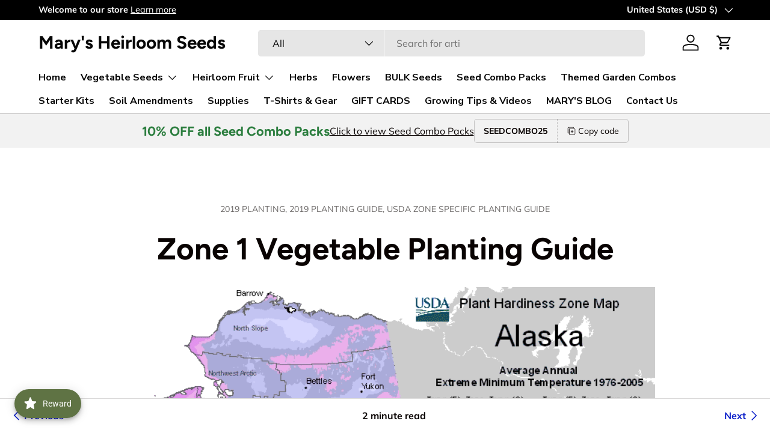

--- FILE ---
content_type: text/html; charset=utf-8
request_url: https://www.marysheirloomseeds.com/blogs/news/zone-1-vegetable-planting-guide
body_size: 56878
content:
<!doctype html>
<html class="no-js" lang="en" dir="ltr">
<head><meta charset="utf-8">
<meta name="viewport" content="width=device-width,initial-scale=1">
<title>Zone 1 Vegetable Planting Guide &ndash; Mary&#39;s Heirloom Seeds</title><link rel="canonical" href="https://www.marysheirloomseeds.com/blogs/news/zone-1-vegetable-planting-guide"><meta name="description" content="Zone 1 vegetable gardening will take a bit of planning ahead. With a last frost date of approx June 1st and first frost date of approx July 31st, you might be limited in what you can grow outside. First and last frost days may vary by 2 weeks (or more depending on the weather). Since the growing period for Zone 1 is so"><meta property="og:site_name" content="Mary&#39;s Heirloom Seeds">
<meta property="og:url" content="https://www.marysheirloomseeds.com/blogs/news/zone-1-vegetable-planting-guide">
<meta property="og:title" content="Zone 1 Vegetable Planting Guide">
<meta property="og:type" content="article">
<meta property="og:description" content="Zone 1 vegetable gardening will take a bit of planning ahead. With a last frost date of approx June 1st and first frost date of approx July 31st, you might be limited in what you can grow outside. First and last frost days may vary by 2 weeks (or more depending on the weather). Since the growing period for Zone 1 is so"><meta property="og:image" content="http://www.marysheirloomseeds.com/cdn/shop/articles/alaska_map_lg_gif.png?crop=center&height=1200&v=1543325728&width=1200">
  <meta property="og:image:secure_url" content="https://www.marysheirloomseeds.com/cdn/shop/articles/alaska_map_lg_gif.png?crop=center&height=1200&v=1543325728&width=1200">
  <meta property="og:image:width" content="718">
  <meta property="og:image:height" content="537"><meta name="twitter:card" content="summary_large_image">
<meta name="twitter:title" content="Zone 1 Vegetable Planting Guide">
<meta name="twitter:description" content="Zone 1 vegetable gardening will take a bit of planning ahead. With a last frost date of approx June 1st and first frost date of approx July 31st, you might be limited in what you can grow outside. First and last frost days may vary by 2 weeks (or more depending on the weather). Since the growing period for Zone 1 is so">
<link rel="preload" href="//www.marysheirloomseeds.com/cdn/shop/t/8/assets/main.css?v=131442039570320275011714415795" as="style"><style data-shopify>
@font-face {
  font-family: Muli;
  font-weight: 400;
  font-style: normal;
  font-display: swap;
  src: url("//www.marysheirloomseeds.com/cdn/fonts/muli/muli_n4.e949947cfff05efcc994b2e2db40359a04fa9a92.woff2") format("woff2"),
       url("//www.marysheirloomseeds.com/cdn/fonts/muli/muli_n4.35355e4a0c27c9bc94d9af3f9bcb586d8229277a.woff") format("woff");
}
@font-face {
  font-family: Muli;
  font-weight: 700;
  font-style: normal;
  font-display: swap;
  src: url("//www.marysheirloomseeds.com/cdn/fonts/muli/muli_n7.c8c44d0404947d89610714223e630c4cbe005587.woff2") format("woff2"),
       url("//www.marysheirloomseeds.com/cdn/fonts/muli/muli_n7.4cbcffea6175d46b4d67e9408244a5b38c2ac568.woff") format("woff");
}
@font-face {
  font-family: Muli;
  font-weight: 400;
  font-style: italic;
  font-display: swap;
  src: url("//www.marysheirloomseeds.com/cdn/fonts/muli/muli_i4.c0a1ea800bab5884ab82e4eb25a6bd25121bd08c.woff2") format("woff2"),
       url("//www.marysheirloomseeds.com/cdn/fonts/muli/muli_i4.a6c39b1b31d876de7f99b3646461aa87120de6ed.woff") format("woff");
}
@font-face {
  font-family: Muli;
  font-weight: 700;
  font-style: italic;
  font-display: swap;
  src: url("//www.marysheirloomseeds.com/cdn/fonts/muli/muli_i7.34eedbf231efa20bd065d55f6f71485730632c7b.woff2") format("woff2"),
       url("//www.marysheirloomseeds.com/cdn/fonts/muli/muli_i7.2b4df846821493e68344d0b0212997d071bf38b7.woff") format("woff");
}
@font-face {
  font-family: Figtree;
  font-weight: 700;
  font-style: normal;
  font-display: swap;
  src: url("//www.marysheirloomseeds.com/cdn/fonts/figtree/figtree_n7.2fd9bfe01586148e644724096c9d75e8c7a90e55.woff2") format("woff2"),
       url("//www.marysheirloomseeds.com/cdn/fonts/figtree/figtree_n7.ea05de92d862f9594794ab281c4c3a67501ef5fc.woff") format("woff");
}
@font-face {
  font-family: "Nunito Sans";
  font-weight: 700;
  font-style: normal;
  font-display: swap;
  src: url("//www.marysheirloomseeds.com/cdn/fonts/nunito_sans/nunitosans_n7.25d963ed46da26098ebeab731e90d8802d989fa5.woff2") format("woff2"),
       url("//www.marysheirloomseeds.com/cdn/fonts/nunito_sans/nunitosans_n7.d32e3219b3d2ec82285d3027bd673efc61a996c8.woff") format("woff");
}
:root {
      --bg-color: 255 255 255 / 1.0;
      --bg-color-og: 255 255 255 / 1.0;
      --heading-color: 9 3 2;
      --text-color: 9 3 2;
      --text-color-og: 9 3 2;
      --scrollbar-color: 9 3 2;
      --link-color: 10 30 201;
      --link-color-og: 10 30 201;
      --star-color: 103 170 249;--swatch-border-color-default: 206 205 204;
        --swatch-border-color-active: 132 129 129;
        --swatch-card-size: 24px;
        --swatch-variant-picker-size: 64px;--color-scheme-1-bg: 242 242 242 / 1.0;
      --color-scheme-1-grad: ;
      --color-scheme-1-heading: 44 126 63;
      --color-scheme-1-text: 9 3 2;
      --color-scheme-1-btn-bg: 44 126 63;
      --color-scheme-1-btn-text: 255 255 255;
      --color-scheme-1-btn-bg-hover: 81 155 98;--color-scheme-2-bg: 73 93 99 / 1.0;
      --color-scheme-2-grad: ;
      --color-scheme-2-heading: 255 255 255;
      --color-scheme-2-text: 255 255 255;
      --color-scheme-2-btn-bg: 255 255 255;
      --color-scheme-2-btn-text: 44 126 63;
      --color-scheme-2-btn-bg-hover: 233 242 235;--color-scheme-3-bg: 250 200 205 / 1.0;
      --color-scheme-3-grad: ;
      --color-scheme-3-heading: 44 126 63;
      --color-scheme-3-text: 9 3 2;
      --color-scheme-3-btn-bg: 9 3 2;
      --color-scheme-3-btn-text: 255 255 255;
      --color-scheme-3-btn-bg-hover: 54 48 47;

      --drawer-bg-color: 255 255 255 / 1.0;
      --drawer-text-color: 9 3 2;

      --panel-bg-color: 242 242 242 / 1.0;
      --panel-heading-color: 44 126 63;
      --panel-text-color: 9 3 2;

      --in-stock-text-color: 44 126 63;
      --low-stock-text-color: 210 134 26;
      --very-low-stock-text-color: 180 12 28;
      --no-stock-text-color: 119 119 119;
      --no-stock-backordered-text-color: 119 119 119;

      --error-bg-color: 252 237 238;
      --error-text-color: 180 12 28;
      --success-bg-color: 232 246 234;
      --success-text-color: 44 126 63;
      --info-bg-color: 228 237 250;
      --info-text-color: 26 102 210;

      --heading-font-family: Figtree, sans-serif;
      --heading-font-style: normal;
      --heading-font-weight: 700;
      --heading-scale-start: 6;

      --navigation-font-family: "Nunito Sans", sans-serif;
      --navigation-font-style: normal;
      --navigation-font-weight: 700;--heading-text-transform: none;
--subheading-text-transform: none;
      --body-font-family: Muli, sans-serif;
      --body-font-style: normal;
      --body-font-weight: 400;
      --body-font-size: 16;

      --section-gap: 64;
      --heading-gap: calc(8 * var(--space-unit));--grid-column-gap: 20px;--btn-bg-color: 44 126 63;
      --btn-bg-hover-color: 81 155 98;
      --btn-text-color: 255 255 255;
      --btn-bg-color-og: 44 126 63;
      --btn-text-color-og: 255 255 255;
      --btn-alt-bg-color: 255 255 255;
      --btn-alt-bg-alpha: 1.0;
      --btn-alt-text-color: 44 126 63;
      --btn-border-width: 1px;
      --btn-padding-y: 12px;

      
      --btn-border-radius: 5px;
      

      --btn-lg-border-radius: 50%;
      --btn-icon-border-radius: 50%;
      --input-with-btn-inner-radius: var(--btn-border-radius);

      --input-bg-color: 255 255 255 / 1.0;
      --input-text-color: 9 3 2;
      --input-border-width: 1px;
      --input-border-radius: 4px;
      --textarea-border-radius: 4px;
      --input-border-radius: 5px;
      --input-bg-color-diff-3: #f7f7f7;
      --input-bg-color-diff-6: #f0f0f0;

      --modal-border-radius: 4px;
      --modal-overlay-color: 0 0 0;
      --modal-overlay-opacity: 0.4;
      --drawer-border-radius: 4px;
      --overlay-border-radius: 4px;--custom-label-bg-color: 35 2 46;
      --custom-label-text-color: 255 255 255;--sale-label-bg-color: 247 23 53;
      --sale-label-text-color: 255 255 255;--sold-out-label-bg-color: 73 93 99;
      --sold-out-label-text-color: 255 255 255;--new-label-bg-color: 250 200 205;
      --new-label-text-color: 9 3 2;--preorder-label-bg-color: 103 170 249;
      --preorder-label-text-color: 255 255 255;

      --page-width: 1590px;
      --gutter-sm: 20px;
      --gutter-md: 32px;
      --gutter-lg: 64px;

      --payment-terms-bg-color: #ffffff;

      --coll-card-bg-color: #f7f7f7;
      --coll-card-border-color: rgba(0,0,0,0);
        
          --aos-animate-duration: 0.6s;
        

        
          --aos-min-width: 0;
        
      

      --reading-width: 48em;
    }

    @media (max-width: 769px) {
      :root {
        --reading-width: 36em;
      }
    }
  </style><link rel="stylesheet" href="//www.marysheirloomseeds.com/cdn/shop/t/8/assets/main.css?v=131442039570320275011714415795">
  <script src="//www.marysheirloomseeds.com/cdn/shop/t/8/assets/main.js?v=15196979400931759961714415795" defer="defer"></script><link rel="preload" href="//www.marysheirloomseeds.com/cdn/fonts/muli/muli_n4.e949947cfff05efcc994b2e2db40359a04fa9a92.woff2" as="font" type="font/woff2" crossorigin fetchpriority="high"><link rel="preload" href="//www.marysheirloomseeds.com/cdn/fonts/figtree/figtree_n7.2fd9bfe01586148e644724096c9d75e8c7a90e55.woff2" as="font" type="font/woff2" crossorigin fetchpriority="high"><script>window.performance && window.performance.mark && window.performance.mark('shopify.content_for_header.start');</script><meta name="google-site-verification" content="93SxO38XjOnyIO44GW775SmQkjru8nUFfA9uOqiyOlw">
<meta id="shopify-digital-wallet" name="shopify-digital-wallet" content="/8602016/digital_wallets/dialog">
<meta name="shopify-checkout-api-token" content="79946fc81b8839a16868f09099c9222c">
<meta id="in-context-paypal-metadata" data-shop-id="8602016" data-venmo-supported="true" data-environment="production" data-locale="en_US" data-paypal-v4="true" data-currency="USD">
<link rel="alternate" type="application/atom+xml" title="Feed" href="/blogs/news.atom" />
<script async="async" src="/checkouts/internal/preloads.js?locale=en-US"></script>
<script id="apple-pay-shop-capabilities" type="application/json">{"shopId":8602016,"countryCode":"US","currencyCode":"USD","merchantCapabilities":["supports3DS"],"merchantId":"gid:\/\/shopify\/Shop\/8602016","merchantName":"Mary's Heirloom Seeds","requiredBillingContactFields":["postalAddress","email","phone"],"requiredShippingContactFields":["postalAddress","email","phone"],"shippingType":"shipping","supportedNetworks":["visa","masterCard","amex","discover","elo","jcb"],"total":{"type":"pending","label":"Mary's Heirloom Seeds","amount":"1.00"},"shopifyPaymentsEnabled":true,"supportsSubscriptions":true}</script>
<script id="shopify-features" type="application/json">{"accessToken":"79946fc81b8839a16868f09099c9222c","betas":["rich-media-storefront-analytics"],"domain":"www.marysheirloomseeds.com","predictiveSearch":true,"shopId":8602016,"locale":"en"}</script>
<script>var Shopify = Shopify || {};
Shopify.shop = "marys-heirloom-seeds.myshopify.com";
Shopify.locale = "en";
Shopify.currency = {"active":"USD","rate":"1.0"};
Shopify.country = "US";
Shopify.theme = {"name":"Enterprise","id":135537787034,"schema_name":"Enterprise","schema_version":"1.4.2","theme_store_id":1657,"role":"main"};
Shopify.theme.handle = "null";
Shopify.theme.style = {"id":null,"handle":null};
Shopify.cdnHost = "www.marysheirloomseeds.com/cdn";
Shopify.routes = Shopify.routes || {};
Shopify.routes.root = "/";</script>
<script type="module">!function(o){(o.Shopify=o.Shopify||{}).modules=!0}(window);</script>
<script>!function(o){function n(){var o=[];function n(){o.push(Array.prototype.slice.apply(arguments))}return n.q=o,n}var t=o.Shopify=o.Shopify||{};t.loadFeatures=n(),t.autoloadFeatures=n()}(window);</script>
<script id="shop-js-analytics" type="application/json">{"pageType":"article"}</script>
<script defer="defer" async type="module" src="//www.marysheirloomseeds.com/cdn/shopifycloud/shop-js/modules/v2/client.init-shop-cart-sync_COMZFrEa.en.esm.js"></script>
<script defer="defer" async type="module" src="//www.marysheirloomseeds.com/cdn/shopifycloud/shop-js/modules/v2/chunk.common_CdXrxk3f.esm.js"></script>
<script type="module">
  await import("//www.marysheirloomseeds.com/cdn/shopifycloud/shop-js/modules/v2/client.init-shop-cart-sync_COMZFrEa.en.esm.js");
await import("//www.marysheirloomseeds.com/cdn/shopifycloud/shop-js/modules/v2/chunk.common_CdXrxk3f.esm.js");

  window.Shopify.SignInWithShop?.initShopCartSync?.({"fedCMEnabled":true,"windoidEnabled":true});

</script>
<script>(function() {
  var isLoaded = false;
  function asyncLoad() {
    if (isLoaded) return;
    isLoaded = true;
    var urls = ["\/\/www.powr.io\/powr.js?powr-token=marys-heirloom-seeds.myshopify.com\u0026external-type=shopify\u0026shop=marys-heirloom-seeds.myshopify.com","https:\/\/cdn-bundler.nice-team.net\/app\/js\/bundler.js?shop=marys-heirloom-seeds.myshopify.com","https:\/\/static.affiliatly.com\/shopify\/v3\/shopify.js?affiliatly_code=AF-1013404\u0026shop=marys-heirloom-seeds.myshopify.com","https:\/\/static.affiliatly.com\/shopify\/v3\/shopify.js?affiliatly_code=AF-1013404\u0026shop=marys-heirloom-seeds.myshopify.com"];
    for (var i = 0; i < urls.length; i++) {
      var s = document.createElement('script');
      s.type = 'text/javascript';
      s.async = true;
      s.src = urls[i];
      var x = document.getElementsByTagName('script')[0];
      x.parentNode.insertBefore(s, x);
    }
  };
  if(window.attachEvent) {
    window.attachEvent('onload', asyncLoad);
  } else {
    window.addEventListener('load', asyncLoad, false);
  }
})();</script>
<script id="__st">var __st={"a":8602016,"offset":-21600,"reqid":"1ee7c0d8-3bfe-4c5a-b96a-a761419c85be-1763176436","pageurl":"www.marysheirloomseeds.com\/blogs\/news\/zone-1-vegetable-planting-guide","s":"articles-28670066743","u":"374c8af6d2a4","p":"article","rtyp":"article","rid":28670066743};</script>
<script>window.ShopifyPaypalV4VisibilityTracking = true;</script>
<script id="captcha-bootstrap">!function(){'use strict';const t='contact',e='account',n='new_comment',o=[[t,t],['blogs',n],['comments',n],[t,'customer']],c=[[e,'customer_login'],[e,'guest_login'],[e,'recover_customer_password'],[e,'create_customer']],r=t=>t.map((([t,e])=>`form[action*='/${t}']:not([data-nocaptcha='true']) input[name='form_type'][value='${e}']`)).join(','),a=t=>()=>t?[...document.querySelectorAll(t)].map((t=>t.form)):[];function s(){const t=[...o],e=r(t);return a(e)}const i='password',u='form_key',d=['recaptcha-v3-token','g-recaptcha-response','h-captcha-response',i],f=()=>{try{return window.sessionStorage}catch{return}},m='__shopify_v',_=t=>t.elements[u];function p(t,e,n=!1){try{const o=window.sessionStorage,c=JSON.parse(o.getItem(e)),{data:r}=function(t){const{data:e,action:n}=t;return t[m]||n?{data:e,action:n}:{data:t,action:n}}(c);for(const[e,n]of Object.entries(r))t.elements[e]&&(t.elements[e].value=n);n&&o.removeItem(e)}catch(o){console.error('form repopulation failed',{error:o})}}const l='form_type',E='cptcha';function T(t){t.dataset[E]=!0}const w=window,h=w.document,L='Shopify',v='ce_forms',y='captcha';let A=!1;((t,e)=>{const n=(g='f06e6c50-85a8-45c8-87d0-21a2b65856fe',I='https://cdn.shopify.com/shopifycloud/storefront-forms-hcaptcha/ce_storefront_forms_captcha_hcaptcha.v1.5.2.iife.js',D={infoText:'Protected by hCaptcha',privacyText:'Privacy',termsText:'Terms'},(t,e,n)=>{const o=w[L][v],c=o.bindForm;if(c)return c(t,g,e,D).then(n);var r;o.q.push([[t,g,e,D],n]),r=I,A||(h.body.append(Object.assign(h.createElement('script'),{id:'captcha-provider',async:!0,src:r})),A=!0)});var g,I,D;w[L]=w[L]||{},w[L][v]=w[L][v]||{},w[L][v].q=[],w[L][y]=w[L][y]||{},w[L][y].protect=function(t,e){n(t,void 0,e),T(t)},Object.freeze(w[L][y]),function(t,e,n,w,h,L){const[v,y,A,g]=function(t,e,n){const i=e?o:[],u=t?c:[],d=[...i,...u],f=r(d),m=r(i),_=r(d.filter((([t,e])=>n.includes(e))));return[a(f),a(m),a(_),s()]}(w,h,L),I=t=>{const e=t.target;return e instanceof HTMLFormElement?e:e&&e.form},D=t=>v().includes(t);t.addEventListener('submit',(t=>{const e=I(t);if(!e)return;const n=D(e)&&!e.dataset.hcaptchaBound&&!e.dataset.recaptchaBound,o=_(e),c=g().includes(e)&&(!o||!o.value);(n||c)&&t.preventDefault(),c&&!n&&(function(t){try{if(!f())return;!function(t){const e=f();if(!e)return;const n=_(t);if(!n)return;const o=n.value;o&&e.removeItem(o)}(t);const e=Array.from(Array(32),(()=>Math.random().toString(36)[2])).join('');!function(t,e){_(t)||t.append(Object.assign(document.createElement('input'),{type:'hidden',name:u})),t.elements[u].value=e}(t,e),function(t,e){const n=f();if(!n)return;const o=[...t.querySelectorAll(`input[type='${i}']`)].map((({name:t})=>t)),c=[...d,...o],r={};for(const[a,s]of new FormData(t).entries())c.includes(a)||(r[a]=s);n.setItem(e,JSON.stringify({[m]:1,action:t.action,data:r}))}(t,e)}catch(e){console.error('failed to persist form',e)}}(e),e.submit())}));const S=(t,e)=>{t&&!t.dataset[E]&&(n(t,e.some((e=>e===t))),T(t))};for(const o of['focusin','change'])t.addEventListener(o,(t=>{const e=I(t);D(e)&&S(e,y())}));const B=e.get('form_key'),M=e.get(l),P=B&&M;t.addEventListener('DOMContentLoaded',(()=>{const t=y();if(P)for(const e of t)e.elements[l].value===M&&p(e,B);[...new Set([...A(),...v().filter((t=>'true'===t.dataset.shopifyCaptcha))])].forEach((e=>S(e,t)))}))}(h,new URLSearchParams(w.location.search),n,t,e,['guest_login'])})(!1,!0)}();</script>
<script integrity="sha256-52AcMU7V7pcBOXWImdc/TAGTFKeNjmkeM1Pvks/DTgc=" data-source-attribution="shopify.loadfeatures" defer="defer" src="//www.marysheirloomseeds.com/cdn/shopifycloud/storefront/assets/storefront/load_feature-81c60534.js" crossorigin="anonymous"></script>
<script data-source-attribution="shopify.dynamic_checkout.dynamic.init">var Shopify=Shopify||{};Shopify.PaymentButton=Shopify.PaymentButton||{isStorefrontPortableWallets:!0,init:function(){window.Shopify.PaymentButton.init=function(){};var t=document.createElement("script");t.src="https://www.marysheirloomseeds.com/cdn/shopifycloud/portable-wallets/latest/portable-wallets.en.js",t.type="module",document.head.appendChild(t)}};
</script>
<script data-source-attribution="shopify.dynamic_checkout.buyer_consent">
  function portableWalletsHideBuyerConsent(e){var t=document.getElementById("shopify-buyer-consent"),n=document.getElementById("shopify-subscription-policy-button");t&&n&&(t.classList.add("hidden"),t.setAttribute("aria-hidden","true"),n.removeEventListener("click",e))}function portableWalletsShowBuyerConsent(e){var t=document.getElementById("shopify-buyer-consent"),n=document.getElementById("shopify-subscription-policy-button");t&&n&&(t.classList.remove("hidden"),t.removeAttribute("aria-hidden"),n.addEventListener("click",e))}window.Shopify?.PaymentButton&&(window.Shopify.PaymentButton.hideBuyerConsent=portableWalletsHideBuyerConsent,window.Shopify.PaymentButton.showBuyerConsent=portableWalletsShowBuyerConsent);
</script>
<script data-source-attribution="shopify.dynamic_checkout.cart.bootstrap">document.addEventListener("DOMContentLoaded",(function(){function t(){return document.querySelector("shopify-accelerated-checkout-cart, shopify-accelerated-checkout")}if(t())Shopify.PaymentButton.init();else{new MutationObserver((function(e,n){t()&&(Shopify.PaymentButton.init(),n.disconnect())})).observe(document.body,{childList:!0,subtree:!0})}}));
</script>
<link id="shopify-accelerated-checkout-styles" rel="stylesheet" media="screen" href="https://www.marysheirloomseeds.com/cdn/shopifycloud/portable-wallets/latest/accelerated-checkout-backwards-compat.css" crossorigin="anonymous">
<style id="shopify-accelerated-checkout-cart">
        #shopify-buyer-consent {
  margin-top: 1em;
  display: inline-block;
  width: 100%;
}

#shopify-buyer-consent.hidden {
  display: none;
}

#shopify-subscription-policy-button {
  background: none;
  border: none;
  padding: 0;
  text-decoration: underline;
  font-size: inherit;
  cursor: pointer;
}

#shopify-subscription-policy-button::before {
  box-shadow: none;
}

      </style>
<script id="sections-script" data-sections="header,footer" defer="defer" src="//www.marysheirloomseeds.com/cdn/shop/t/8/compiled_assets/scripts.js?817"></script>
<script>window.performance && window.performance.mark && window.performance.mark('shopify.content_for_header.end');</script>
<script src="//www.marysheirloomseeds.com/cdn/shop/t/8/assets/blur-messages.js?v=98620774460636405321714415794" defer="defer"></script>
    <script src="//www.marysheirloomseeds.com/cdn/shop/t/8/assets/animate-on-scroll.js?v=15249566486942820451714415794" defer="defer"></script>
    <link rel="stylesheet" href="//www.marysheirloomseeds.com/cdn/shop/t/8/assets/animate-on-scroll.css?v=116194678796051782541714415794">
  

  <script>document.documentElement.className = document.documentElement.className.replace('no-js', 'js');</script><!-- CC Custom Head Start --><!-- CC Custom Head End --><!-- BEGIN app block: shopify://apps/bundler/blocks/bundler-script-append/7a6ae1b8-3b16-449b-8429-8bb89a62c664 --><script defer="defer">
	/**	Bundler script loader, version number: 2.0 */
	(function(){
		var loadScript=function(a,b){var c=document.createElement("script");c.type="text/javascript",c.readyState?c.onreadystatechange=function(){("loaded"==c.readyState||"complete"==c.readyState)&&(c.onreadystatechange=null,b())}:c.onload=function(){b()},c.src=a,document.getElementsByTagName("head")[0].appendChild(c)};
		appendScriptUrl('marys-heirloom-seeds.myshopify.com');

		// get script url and append timestamp of last change
		function appendScriptUrl(shop) {

			var timeStamp = Math.floor(Date.now() / (1000*1*1));
			var timestampUrl = 'https://bundler.nice-team.net/app/shop/status/'+shop+'.js?'+timeStamp;

			loadScript(timestampUrl, function() {
				// append app script
				if (typeof bundler_settings_updated == 'undefined') {
					console.log('settings are undefined');
					bundler_settings_updated = 'default-by-script';
				}
				var scriptUrl = "https://cdn-bundler.nice-team.net/app/js/bundler-script.js?shop="+shop+"&"+bundler_settings_updated;
				loadScript(scriptUrl, function(){});
			});
		}
	})();

	var BndlrScriptAppended = true;
	
</script>

<!-- END app block --><!-- BEGIN app block: shopify://apps/judge-me-reviews/blocks/judgeme_core/61ccd3b1-a9f2-4160-9fe9-4fec8413e5d8 --><!-- Start of Judge.me Core -->




<link rel="dns-prefetch" href="https://cdnwidget.judge.me">
<link rel="dns-prefetch" href="https://cdn.judge.me">
<link rel="dns-prefetch" href="https://cdn1.judge.me">
<link rel="dns-prefetch" href="https://api.judge.me">

<script data-cfasync='false' class='jdgm-settings-script'>window.jdgmSettings={"pagination":5,"disable_web_reviews":false,"badge_no_review_text":"No reviews","badge_n_reviews_text":"{{ n }} review/reviews","hide_badge_preview_if_no_reviews":true,"badge_hide_text":false,"enforce_center_preview_badge":false,"widget_title":"Customer Reviews","widget_open_form_text":"Write a review","widget_close_form_text":"Cancel review","widget_refresh_page_text":"Refresh page","widget_summary_text":"Based on {{ number_of_reviews }} review/reviews","widget_no_review_text":"Be the first to write a review","widget_name_field_text":"Display name","widget_verified_name_field_text":"Verified Name (public)","widget_name_placeholder_text":"Display name","widget_required_field_error_text":"This field is required.","widget_email_field_text":"Email address","widget_verified_email_field_text":"Verified Email (private, can not be edited)","widget_email_placeholder_text":"Your email address","widget_email_field_error_text":"Please enter a valid email address.","widget_rating_field_text":"Rating","widget_review_title_field_text":"Review Title","widget_review_title_placeholder_text":"Give your review a title","widget_review_body_field_text":"Review content","widget_review_body_placeholder_text":"Start writing here...","widget_pictures_field_text":"Picture/Video (optional)","widget_submit_review_text":"Submit Review","widget_submit_verified_review_text":"Submit Verified Review","widget_submit_success_msg_with_auto_publish":"Thank you! Please refresh the page in a few moments to see your review. You can remove or edit your review by logging into \u003ca href='https://judge.me/login' target='_blank' rel='nofollow noopener'\u003eJudge.me\u003c/a\u003e","widget_submit_success_msg_no_auto_publish":"Thank you! Your review will be published as soon as it is approved by the shop admin. You can remove or edit your review by logging into \u003ca href='https://judge.me/login' target='_blank' rel='nofollow noopener'\u003eJudge.me\u003c/a\u003e","widget_show_default_reviews_out_of_total_text":"Showing {{ n_reviews_shown }} out of {{ n_reviews }} reviews.","widget_show_all_link_text":"Show all","widget_show_less_link_text":"Show less","widget_author_said_text":"{{ reviewer_name }} said:","widget_days_text":"{{ n }} days ago","widget_weeks_text":"{{ n }} week/weeks ago","widget_months_text":"{{ n }} month/months ago","widget_years_text":"{{ n }} year/years ago","widget_yesterday_text":"Yesterday","widget_today_text":"Today","widget_replied_text":"\u003e\u003e {{ shop_name }} replied:","widget_read_more_text":"Read more","widget_rating_filter_see_all_text":"See all reviews","widget_sorting_most_recent_text":"Most Recent","widget_sorting_highest_rating_text":"Highest Rating","widget_sorting_lowest_rating_text":"Lowest Rating","widget_sorting_with_pictures_text":"Only Pictures","widget_sorting_most_helpful_text":"Most Helpful","widget_open_question_form_text":"Ask a question","widget_reviews_subtab_text":"Reviews","widget_questions_subtab_text":"Questions","widget_question_label_text":"Question","widget_answer_label_text":"Answer","widget_question_placeholder_text":"Write your question here","widget_submit_question_text":"Submit Question","widget_question_submit_success_text":"Thank you for your question! We will notify you once it gets answered.","verified_badge_text":"Verified","verified_badge_placement":"left-of-reviewer-name","widget_hide_border":false,"widget_social_share":false,"widget_thumb":false,"widget_review_location_show":false,"widget_location_format":"country_iso_code","all_reviews_include_out_of_store_products":true,"all_reviews_out_of_store_text":"(out of store)","all_reviews_product_name_prefix_text":"about","enable_review_pictures":true,"enable_question_anwser":false,"widget_product_reviews_subtab_text":"Product Reviews","widget_shop_reviews_subtab_text":"Shop Reviews","widget_write_a_store_review_text":"Write a Store Review","widget_other_languages_heading":"Reviews in Other Languages","widget_translate_review_text":"Translate review to {{ language }}","widget_translating_review_text":"Translating...","widget_show_original_translation_text":"Show original ({{ language }})","widget_translate_review_failed_text":"Review couldn't be translated.","widget_translate_review_retry_text":"Retry","widget_translate_review_try_again_later_text":"Try again later","widget_sorting_pictures_first_text":"Pictures First","floating_tab_button_name":"★ Reviews","floating_tab_title":"Let customers speak for us","floating_tab_url":"","floating_tab_url_enabled":false,"all_reviews_text_badge_text":"Customers rate us {{ shop.metafields.judgeme.all_reviews_rating | round: 1 }}/5 based on {{ shop.metafields.judgeme.all_reviews_count }} reviews.","all_reviews_text_badge_text_branded_style":"{{ shop.metafields.judgeme.all_reviews_rating | round: 1 }} out of 5 stars based on {{ shop.metafields.judgeme.all_reviews_count }} reviews","all_reviews_text_badge_url":"","all_reviews_text_style":"branded","featured_carousel_title":"Let customers speak for us","featured_carousel_count_text":"from {{ n }} reviews","featured_carousel_url":"","verified_count_badge_style":"branded","verified_count_badge_url":"","picture_reminder_submit_button":"Upload Pictures","widget_sorting_videos_first_text":"Videos First","widget_review_pending_text":"Pending","remove_microdata_snippet":false,"preview_badge_no_question_text":"No questions","preview_badge_n_question_text":"{{ number_of_questions }} question/questions","widget_search_bar_placeholder":"Search reviews","widget_sorting_verified_only_text":"Verified only","featured_carousel_verified_badge_enable":true,"featured_carousel_more_reviews_button_text":"Read more reviews","featured_carousel_view_product_button_text":"View product","all_reviews_page_load_more_text":"Load More Reviews","widget_advanced_speed_features":5,"widget_public_name_text":"displayed publicly like","default_reviewer_name_has_non_latin":true,"widget_reviewer_anonymous":"Anonymous","medals_widget_title":"Judge.me Review Medals","widget_invalid_yt_video_url_error_text":"Not a YouTube video URL","widget_max_length_field_error_text":"Please enter no more than {0} characters.","widget_verified_by_shop_text":"Verified by Shop","widget_load_with_code_splitting":true,"widget_ugc_title":"Made by us, Shared by you","widget_ugc_subtitle":"Tag us to see your picture featured in our page","widget_ugc_primary_button_text":"Buy Now","widget_ugc_secondary_button_text":"Load More","widget_ugc_reviews_button_text":"View Reviews","widget_summary_average_rating_text":"{{ average_rating }} out of 5","widget_media_grid_title":"Customer photos \u0026 videos","widget_media_grid_see_more_text":"See more","widget_verified_by_judgeme_text":"Verified by Judge.me","widget_verified_by_judgeme_text_in_store_medals":"Verified by Judge.me","widget_media_field_exceed_quantity_message":"Sorry, we can only accept {{ max_media }} for one review.","widget_media_field_exceed_limit_message":"{{ file_name }} is too large, please select a {{ media_type }} less than {{ size_limit }}MB.","widget_review_submitted_text":"Review Submitted!","widget_question_submitted_text":"Question Submitted!","widget_close_form_text_question":"Cancel","widget_write_your_answer_here_text":"Write your answer here","widget_enabled_branded_link":true,"widget_show_collected_by_judgeme":true,"widget_collected_by_judgeme_text":"collected by Judge.me","widget_load_more_text":"Load More","widget_full_review_text":"Full Review","widget_read_more_reviews_text":"Read More Reviews","widget_read_questions_text":"Read Questions","widget_questions_and_answers_text":"Questions \u0026 Answers","widget_verified_by_text":"Verified by","widget_verified_text":"Verified","widget_number_of_reviews_text":"{{ number_of_reviews }} reviews","widget_back_button_text":"Back","widget_next_button_text":"Next","widget_custom_forms_filter_button":"Filters","how_reviews_are_collected":"How reviews are collected?","widget_gdpr_statement":"How we use your data: We'll only contact you about the review you left, and only if necessary. By submitting your review, you agree to Judge.me's \u003ca href='https://judge.me/terms' target='_blank' rel='nofollow noopener'\u003eterms\u003c/a\u003e, \u003ca href='https://judge.me/privacy' target='_blank' rel='nofollow noopener'\u003eprivacy\u003c/a\u003e and \u003ca href='https://judge.me/content-policy' target='_blank' rel='nofollow noopener'\u003econtent\u003c/a\u003e policies.","review_snippet_widget_round_border_style":true,"review_snippet_widget_card_color":"#FFFFFF","review_snippet_widget_slider_arrows_background_color":"#FFFFFF","review_snippet_widget_slider_arrows_color":"#000000","review_snippet_widget_star_color":"#108474","all_reviews_product_variant_label_text":"Variant: ","widget_show_verified_branding":true,"redirect_reviewers_invited_via_email":"review_widget","review_content_screen_title_text":"How would you rate this product?","review_content_introduction_text":"We would love it if you would share a bit about your experience.","one_star_review_guidance_text":"Poor","five_star_review_guidance_text":"Great","customer_information_screen_title_text":"About you","customer_information_introduction_text":"Please tell us more about you.","custom_questions_screen_title_text":"Your experience in more detail","custom_questions_introduction_text":"Here are a few questions to help us understand more about your experience.","review_submitted_screen_title_text":"Thanks for your review!","review_submitted_screen_thank_you_text":"We are processing it and it will appear on the store soon.","review_submitted_screen_email_verification_text":"Please confirm your email by clicking the link we just sent you. This helps us keep reviews authentic.","review_submitted_request_store_review_text":"Would you like to share your experience of shopping with us?","review_submitted_review_other_products_text":"Would you like to review these products?","reviewer_media_screen_title_picture_text":"Share a picture","reviewer_media_introduction_picture_text":"Upload a photo to support your review.","reviewer_media_screen_title_video_text":"Share a video","reviewer_media_introduction_video_text":"Upload a video to support your review.","reviewer_media_screen_title_picture_or_video_text":"Share a picture or video","reviewer_media_introduction_picture_or_video_text":"Upload a photo or video to support your review.","reviewer_media_youtube_url_text":"Paste your Youtube URL here","advanced_settings_next_step_button_text":"Next","advanced_settings_close_review_button_text":"Close","write_review_flow_required_text":"Required","write_review_flow_privacy_message_text":"We respect your privacy.","write_review_flow_anonymous_text":"Post review as anonymous","write_review_flow_visibility_text":"This won't be visible to other customers.","write_review_flow_multiple_selection_help_text":"Select as many as you like","write_review_flow_single_selection_help_text":"Select one option","write_review_flow_required_field_error_text":"This field is required","write_review_flow_invalid_email_error_text":"Please enter a valid email address","write_review_flow_max_length_error_text":"Max. {{ max_length }} characters.","write_review_flow_media_upload_text":"\u003cb\u003eClick to upload\u003c/b\u003e or drag and drop","write_review_flow_gdpr_statement":"We'll only contact you about your review if necessary. By submitting your review, you agree to our \u003ca href='https://judge.me/terms' target='_blank' rel='nofollow noopener'\u003eterms and conditions\u003c/a\u003e and \u003ca href='https://judge.me/privacy' target='_blank' rel='nofollow noopener'\u003eprivacy policy\u003c/a\u003e.","transparency_badges_collected_via_store_invite_text":"Review collected via store invitation","transparency_badges_from_another_provider_text":"Review collected from another provider","transparency_badges_collected_from_store_visitor_text":"Review collected from a store visitor","transparency_badges_written_in_google_text":"Review written in Google","transparency_badges_written_in_etsy_text":"Review written in Etsy","transparency_badges_written_in_shop_app_text":"Review written in Shop App","transparency_badges_earned_reward_text":"Review earned a reward for future purchase","platform":"shopify","branding_url":"https://app.judge.me/reviews/stores/www.marysheirloomseeds.com","branding_text":"Powered by Judge.me","locale":"en","reply_name":"Mary's Heirloom Seeds","widget_version":"3.0","footer":true,"autopublish":false,"review_dates":true,"enable_custom_form":false,"shop_use_review_site":true,"shop_locale":"en","enable_multi_locales_translations":true,"show_review_title_input":true,"review_verification_email_status":"always","can_be_branded":true,"reply_name_text":"Mary's Heirloom Seeds"};</script> <style class='jdgm-settings-style'>.jdgm-xx{left:0}:root{--jdgm-primary-color: #108474;--jdgm-secondary-color: rgba(16,132,116,0.1);--jdgm-star-color: #108474;--jdgm-write-review-text-color: white;--jdgm-write-review-bg-color: #108474;--jdgm-paginate-color: #108474;--jdgm-border-radius: 0;--jdgm-reviewer-name-color: #108474}.jdgm-histogram__bar-content{background-color:#108474}.jdgm-rev[data-verified-buyer=true] .jdgm-rev__icon.jdgm-rev__icon:after,.jdgm-rev__buyer-badge.jdgm-rev__buyer-badge{color:white;background-color:#108474}.jdgm-review-widget--small .jdgm-gallery.jdgm-gallery .jdgm-gallery__thumbnail-link:nth-child(8) .jdgm-gallery__thumbnail-wrapper.jdgm-gallery__thumbnail-wrapper:before{content:"See more"}@media only screen and (min-width: 768px){.jdgm-gallery.jdgm-gallery .jdgm-gallery__thumbnail-link:nth-child(8) .jdgm-gallery__thumbnail-wrapper.jdgm-gallery__thumbnail-wrapper:before{content:"See more"}}.jdgm-prev-badge[data-average-rating='0.00']{display:none !important}.jdgm-author-all-initials{display:none !important}.jdgm-author-last-initial{display:none !important}.jdgm-rev-widg__title{visibility:hidden}.jdgm-rev-widg__summary-text{visibility:hidden}.jdgm-prev-badge__text{visibility:hidden}.jdgm-rev__prod-link-prefix:before{content:'about'}.jdgm-rev__variant-label:before{content:'Variant: '}.jdgm-rev__out-of-store-text:before{content:'(out of store)'}@media only screen and (min-width: 768px){.jdgm-rev__pics .jdgm-rev_all-rev-page-picture-separator,.jdgm-rev__pics .jdgm-rev__product-picture{display:none}}@media only screen and (max-width: 768px){.jdgm-rev__pics .jdgm-rev_all-rev-page-picture-separator,.jdgm-rev__pics .jdgm-rev__product-picture{display:none}}.jdgm-preview-badge[data-template="product"]{display:none !important}.jdgm-preview-badge[data-template="collection"]{display:none !important}.jdgm-preview-badge[data-template="index"]{display:none !important}.jdgm-review-widget[data-from-snippet="true"]{display:none !important}.jdgm-verified-count-badget[data-from-snippet="true"]{display:none !important}.jdgm-carousel-wrapper[data-from-snippet="true"]{display:none !important}.jdgm-all-reviews-text[data-from-snippet="true"]{display:none !important}.jdgm-medals-section[data-from-snippet="true"]{display:none !important}.jdgm-ugc-media-wrapper[data-from-snippet="true"]{display:none !important}.jdgm-review-snippet-widget .jdgm-rev-snippet-widget__cards-container .jdgm-rev-snippet-card{border-radius:8px;background:#fff}.jdgm-review-snippet-widget .jdgm-rev-snippet-widget__cards-container .jdgm-rev-snippet-card__rev-rating .jdgm-star{color:#108474}.jdgm-review-snippet-widget .jdgm-rev-snippet-widget__prev-btn,.jdgm-review-snippet-widget .jdgm-rev-snippet-widget__next-btn{border-radius:50%;background:#fff}.jdgm-review-snippet-widget .jdgm-rev-snippet-widget__prev-btn>svg,.jdgm-review-snippet-widget .jdgm-rev-snippet-widget__next-btn>svg{fill:#000}.jdgm-full-rev-modal.rev-snippet-widget .jm-mfp-container .jm-mfp-content,.jdgm-full-rev-modal.rev-snippet-widget .jm-mfp-container .jdgm-full-rev__icon,.jdgm-full-rev-modal.rev-snippet-widget .jm-mfp-container .jdgm-full-rev__pic-img,.jdgm-full-rev-modal.rev-snippet-widget .jm-mfp-container .jdgm-full-rev__reply{border-radius:8px}.jdgm-full-rev-modal.rev-snippet-widget .jm-mfp-container .jdgm-full-rev[data-verified-buyer="true"] .jdgm-full-rev__icon::after{border-radius:8px}.jdgm-full-rev-modal.rev-snippet-widget .jm-mfp-container .jdgm-full-rev .jdgm-rev__buyer-badge{border-radius:calc( 8px / 2 )}.jdgm-full-rev-modal.rev-snippet-widget .jm-mfp-container .jdgm-full-rev .jdgm-full-rev__replier::before{content:'Mary&#39;s Heirloom Seeds'}.jdgm-full-rev-modal.rev-snippet-widget .jm-mfp-container .jdgm-full-rev .jdgm-full-rev__product-button{border-radius:calc( 8px * 6 )}
</style> <style class='jdgm-settings-style'></style>

  
  
  
  <style class='jdgm-miracle-styles'>
  @-webkit-keyframes jdgm-spin{0%{-webkit-transform:rotate(0deg);-ms-transform:rotate(0deg);transform:rotate(0deg)}100%{-webkit-transform:rotate(359deg);-ms-transform:rotate(359deg);transform:rotate(359deg)}}@keyframes jdgm-spin{0%{-webkit-transform:rotate(0deg);-ms-transform:rotate(0deg);transform:rotate(0deg)}100%{-webkit-transform:rotate(359deg);-ms-transform:rotate(359deg);transform:rotate(359deg)}}@font-face{font-family:'JudgemeStar';src:url("[data-uri]") format("woff");font-weight:normal;font-style:normal}.jdgm-star{font-family:'JudgemeStar';display:inline !important;text-decoration:none !important;padding:0 4px 0 0 !important;margin:0 !important;font-weight:bold;opacity:1;-webkit-font-smoothing:antialiased;-moz-osx-font-smoothing:grayscale}.jdgm-star:hover{opacity:1}.jdgm-star:last-of-type{padding:0 !important}.jdgm-star.jdgm--on:before{content:"\e000"}.jdgm-star.jdgm--off:before{content:"\e001"}.jdgm-star.jdgm--half:before{content:"\e002"}.jdgm-widget *{margin:0;line-height:1.4;-webkit-box-sizing:border-box;-moz-box-sizing:border-box;box-sizing:border-box;-webkit-overflow-scrolling:touch}.jdgm-hidden{display:none !important;visibility:hidden !important}.jdgm-temp-hidden{display:none}.jdgm-spinner{width:40px;height:40px;margin:auto;border-radius:50%;border-top:2px solid #eee;border-right:2px solid #eee;border-bottom:2px solid #eee;border-left:2px solid #ccc;-webkit-animation:jdgm-spin 0.8s infinite linear;animation:jdgm-spin 0.8s infinite linear}.jdgm-prev-badge{display:block !important}

</style>


  
  
   


<script data-cfasync='false' class='jdgm-script'>
!function(e){window.jdgm=window.jdgm||{},jdgm.CDN_HOST="https://cdnwidget.judge.me/",jdgm.API_HOST="https://api.judge.me/",jdgm.CDN_BASE_URL="https://cdn.shopify.com/extensions/019a77e4-a374-7df4-972d-32c540d9a1b8/judgeme-extensions-202/assets/",
jdgm.docReady=function(d){(e.attachEvent?"complete"===e.readyState:"loading"!==e.readyState)?
setTimeout(d,0):e.addEventListener("DOMContentLoaded",d)},jdgm.loadCSS=function(d,t,o,a){
!o&&jdgm.loadCSS.requestedUrls.indexOf(d)>=0||(jdgm.loadCSS.requestedUrls.push(d),
(a=e.createElement("link")).rel="stylesheet",a.class="jdgm-stylesheet",a.media="nope!",
a.href=d,a.onload=function(){this.media="all",t&&setTimeout(t)},e.body.appendChild(a))},
jdgm.loadCSS.requestedUrls=[],jdgm.loadJS=function(e,d){var t=new XMLHttpRequest;
t.onreadystatechange=function(){4===t.readyState&&(Function(t.response)(),d&&d(t.response))},
t.open("GET",e),t.send()},jdgm.docReady((function(){(window.jdgmLoadCSS||e.querySelectorAll(
".jdgm-widget, .jdgm-all-reviews-page").length>0)&&(jdgmSettings.widget_load_with_code_splitting?
parseFloat(jdgmSettings.widget_version)>=3?jdgm.loadCSS(jdgm.CDN_HOST+"widget_v3/base.css"):
jdgm.loadCSS(jdgm.CDN_HOST+"widget/base.css"):jdgm.loadCSS(jdgm.CDN_HOST+"shopify_v2.css"),
jdgm.loadJS(jdgm.CDN_HOST+"loader.js"))}))}(document);
</script>
<noscript><link rel="stylesheet" type="text/css" media="all" href="https://cdnwidget.judge.me/shopify_v2.css"></noscript>

<!-- BEGIN app snippet: theme_fix_tags --><script>
  (function() {
    var jdgmThemeFixes = {"19278977":{"html":"","css":".jdgm-btn jdgm-btn--solid jdgm-submit-rev {\nheight: auto !important;\n}","js":""}};
    if (!jdgmThemeFixes) return;
    var thisThemeFix = jdgmThemeFixes[Shopify.theme.id];
    if (!thisThemeFix) return;

    if (thisThemeFix.html) {
      document.addEventListener("DOMContentLoaded", function() {
        var htmlDiv = document.createElement('div');
        htmlDiv.classList.add('jdgm-theme-fix-html');
        htmlDiv.innerHTML = thisThemeFix.html;
        document.body.append(htmlDiv);
      });
    };

    if (thisThemeFix.css) {
      var styleTag = document.createElement('style');
      styleTag.classList.add('jdgm-theme-fix-style');
      styleTag.innerHTML = thisThemeFix.css;
      document.head.append(styleTag);
    };

    if (thisThemeFix.js) {
      var scriptTag = document.createElement('script');
      scriptTag.classList.add('jdgm-theme-fix-script');
      scriptTag.innerHTML = thisThemeFix.js;
      document.head.append(scriptTag);
    };
  })();
</script>
<!-- END app snippet -->
<!-- End of Judge.me Core -->



<!-- END app block --><!-- BEGIN app block: shopify://apps/klaviyo-email-marketing-sms/blocks/klaviyo-onsite-embed/2632fe16-c075-4321-a88b-50b567f42507 -->












  <script async src="https://static.klaviyo.com/onsite/js/SUjZsp/klaviyo.js?company_id=SUjZsp"></script>
  <script>!function(){if(!window.klaviyo){window._klOnsite=window._klOnsite||[];try{window.klaviyo=new Proxy({},{get:function(n,i){return"push"===i?function(){var n;(n=window._klOnsite).push.apply(n,arguments)}:function(){for(var n=arguments.length,o=new Array(n),w=0;w<n;w++)o[w]=arguments[w];var t="function"==typeof o[o.length-1]?o.pop():void 0,e=new Promise((function(n){window._klOnsite.push([i].concat(o,[function(i){t&&t(i),n(i)}]))}));return e}}})}catch(n){window.klaviyo=window.klaviyo||[],window.klaviyo.push=function(){var n;(n=window._klOnsite).push.apply(n,arguments)}}}}();</script>

  




  <script>
    window.klaviyoReviewsProductDesignMode = false
  </script>







<!-- END app block --><!-- BEGIN app block: shopify://apps/rt-disable-right-click/blocks/app-embed/1a6da957-7246-46b1-9660-2fac7e573a37 --><script>
  window.roarJs = window.roarJs || {};
  roarJs.ProtectorConfig = {
    metafields: {
      shop: "marys-heirloom-seeds.myshopify.com",
      settings: {"enabled":"0","param":{"image":"1","text":"1","keyboard":"1","alert":"1","alert_duration":"3","print":"1","legal":"1"},"mobile":{"image":"1","text":"1"},"texts":{"alert":"Content is protected !!","print":"You are not allowed to print preview this page, Thank you.","legal_header":"** LEGAL NOTICE **","legal_footer":"Please exit this area immediately.","legal_body":"All site content, including files, images, video, and written content is the property of {page_title}.\n\nAny attempts to mimic said content, or use it as your own without the direct consent of {page_title} may result in LEGAL ACTION against YOU."}},
      moneyFormat: "$ {{amount}}"
    }
  }
</script>


<!-- END app block --><!-- BEGIN app block: shopify://apps/se-wishlist-engine/blocks/app-embed/8f7c0857-8e71-463d-a168-8e133094753b --><link rel="preload" href="https://cdn.shopify.com/extensions/a4c3e03c-86c5-481b-ae3e-fc9cd930fa1d/se-wishlist-engine-224/assets/wishlist-engine.css" as="style" onload="this.onload=null;this.rel='stylesheet'">
<noscript><link rel="stylesheet" href="https://cdn.shopify.com/extensions/a4c3e03c-86c5-481b-ae3e-fc9cd930fa1d/se-wishlist-engine-224/assets/wishlist-engine.css"></noscript>

<meta name="wishlist_shop_current_currency" content="$ {{amount}}" id="wishlist_shop_current_currency"/>
<script data-id="Ad05seVZTT0FSY1FTM__14198427981142892921" type="application/javascript">
  var  customHeartIcon='';
  var  customHeartFillIcon='';
</script>

 
<script src="https://cdn.shopify.com/extensions/a4c3e03c-86c5-481b-ae3e-fc9cd930fa1d/se-wishlist-engine-224/assets/wishlist-engine-app.js" defer></script>

<!-- END app block --><script src="https://cdn.shopify.com/extensions/019a77e4-a374-7df4-972d-32c540d9a1b8/judgeme-extensions-202/assets/loader.js" type="text/javascript" defer="defer"></script>
<script src="https://cdn.shopify.com/extensions/732d14d2-cf86-44f4-9f0b-b9b8f138db2f/1.0.0/assets/protector.js" type="text/javascript" defer="defer"></script>
<link href="https://cdn.shopify.com/extensions/732d14d2-cf86-44f4-9f0b-b9b8f138db2f/1.0.0/assets/protector.css" rel="stylesheet" type="text/css" media="all">
<script src="https://cdn.shopify.com/extensions/019a7d5e-7dfe-7e36-aca9-fc8186623b15/avada-joy-383/assets/joy-points-calculator-block.js" type="text/javascript" defer="defer"></script>
<script src="https://cdn.shopify.com/extensions/019a7d5e-7dfe-7e36-aca9-fc8186623b15/avada-joy-383/assets/avada-joy.js" type="text/javascript" defer="defer"></script>
<link href="https://monorail-edge.shopifysvc.com" rel="dns-prefetch">
<script>(function(){if ("sendBeacon" in navigator && "performance" in window) {try {var session_token_from_headers = performance.getEntriesByType('navigation')[0].serverTiming.find(x => x.name == '_s').description;} catch {var session_token_from_headers = undefined;}var session_cookie_matches = document.cookie.match(/_shopify_s=([^;]*)/);var session_token_from_cookie = session_cookie_matches && session_cookie_matches.length === 2 ? session_cookie_matches[1] : "";var session_token = session_token_from_headers || session_token_from_cookie || "";function handle_abandonment_event(e) {var entries = performance.getEntries().filter(function(entry) {return /monorail-edge.shopifysvc.com/.test(entry.name);});if (!window.abandonment_tracked && entries.length === 0) {window.abandonment_tracked = true;var currentMs = Date.now();var navigation_start = performance.timing.navigationStart;var payload = {shop_id: 8602016,url: window.location.href,navigation_start,duration: currentMs - navigation_start,session_token,page_type: "article"};window.navigator.sendBeacon("https://monorail-edge.shopifysvc.com/v1/produce", JSON.stringify({schema_id: "online_store_buyer_site_abandonment/1.1",payload: payload,metadata: {event_created_at_ms: currentMs,event_sent_at_ms: currentMs}}));}}window.addEventListener('pagehide', handle_abandonment_event);}}());</script>
<script id="web-pixels-manager-setup">(function e(e,d,r,n,o){if(void 0===o&&(o={}),!Boolean(null===(a=null===(i=window.Shopify)||void 0===i?void 0:i.analytics)||void 0===a?void 0:a.replayQueue)){var i,a;window.Shopify=window.Shopify||{};var t=window.Shopify;t.analytics=t.analytics||{};var s=t.analytics;s.replayQueue=[],s.publish=function(e,d,r){return s.replayQueue.push([e,d,r]),!0};try{self.performance.mark("wpm:start")}catch(e){}var l=function(){var e={modern:/Edge?\/(1{2}[4-9]|1[2-9]\d|[2-9]\d{2}|\d{4,})\.\d+(\.\d+|)|Firefox\/(1{2}[4-9]|1[2-9]\d|[2-9]\d{2}|\d{4,})\.\d+(\.\d+|)|Chrom(ium|e)\/(9{2}|\d{3,})\.\d+(\.\d+|)|(Maci|X1{2}).+ Version\/(15\.\d+|(1[6-9]|[2-9]\d|\d{3,})\.\d+)([,.]\d+|)( \(\w+\)|)( Mobile\/\w+|) Safari\/|Chrome.+OPR\/(9{2}|\d{3,})\.\d+\.\d+|(CPU[ +]OS|iPhone[ +]OS|CPU[ +]iPhone|CPU IPhone OS|CPU iPad OS)[ +]+(15[._]\d+|(1[6-9]|[2-9]\d|\d{3,})[._]\d+)([._]\d+|)|Android:?[ /-](13[3-9]|1[4-9]\d|[2-9]\d{2}|\d{4,})(\.\d+|)(\.\d+|)|Android.+Firefox\/(13[5-9]|1[4-9]\d|[2-9]\d{2}|\d{4,})\.\d+(\.\d+|)|Android.+Chrom(ium|e)\/(13[3-9]|1[4-9]\d|[2-9]\d{2}|\d{4,})\.\d+(\.\d+|)|SamsungBrowser\/([2-9]\d|\d{3,})\.\d+/,legacy:/Edge?\/(1[6-9]|[2-9]\d|\d{3,})\.\d+(\.\d+|)|Firefox\/(5[4-9]|[6-9]\d|\d{3,})\.\d+(\.\d+|)|Chrom(ium|e)\/(5[1-9]|[6-9]\d|\d{3,})\.\d+(\.\d+|)([\d.]+$|.*Safari\/(?![\d.]+ Edge\/[\d.]+$))|(Maci|X1{2}).+ Version\/(10\.\d+|(1[1-9]|[2-9]\d|\d{3,})\.\d+)([,.]\d+|)( \(\w+\)|)( Mobile\/\w+|) Safari\/|Chrome.+OPR\/(3[89]|[4-9]\d|\d{3,})\.\d+\.\d+|(CPU[ +]OS|iPhone[ +]OS|CPU[ +]iPhone|CPU IPhone OS|CPU iPad OS)[ +]+(10[._]\d+|(1[1-9]|[2-9]\d|\d{3,})[._]\d+)([._]\d+|)|Android:?[ /-](13[3-9]|1[4-9]\d|[2-9]\d{2}|\d{4,})(\.\d+|)(\.\d+|)|Mobile Safari.+OPR\/([89]\d|\d{3,})\.\d+\.\d+|Android.+Firefox\/(13[5-9]|1[4-9]\d|[2-9]\d{2}|\d{4,})\.\d+(\.\d+|)|Android.+Chrom(ium|e)\/(13[3-9]|1[4-9]\d|[2-9]\d{2}|\d{4,})\.\d+(\.\d+|)|Android.+(UC? ?Browser|UCWEB|U3)[ /]?(15\.([5-9]|\d{2,})|(1[6-9]|[2-9]\d|\d{3,})\.\d+)\.\d+|SamsungBrowser\/(5\.\d+|([6-9]|\d{2,})\.\d+)|Android.+MQ{2}Browser\/(14(\.(9|\d{2,})|)|(1[5-9]|[2-9]\d|\d{3,})(\.\d+|))(\.\d+|)|K[Aa][Ii]OS\/(3\.\d+|([4-9]|\d{2,})\.\d+)(\.\d+|)/},d=e.modern,r=e.legacy,n=navigator.userAgent;return n.match(d)?"modern":n.match(r)?"legacy":"unknown"}(),u="modern"===l?"modern":"legacy",c=(null!=n?n:{modern:"",legacy:""})[u],f=function(e){return[e.baseUrl,"/wpm","/b",e.hashVersion,"modern"===e.buildTarget?"m":"l",".js"].join("")}({baseUrl:d,hashVersion:r,buildTarget:u}),m=function(e){var d=e.version,r=e.bundleTarget,n=e.surface,o=e.pageUrl,i=e.monorailEndpoint;return{emit:function(e){var a=e.status,t=e.errorMsg,s=(new Date).getTime(),l=JSON.stringify({metadata:{event_sent_at_ms:s},events:[{schema_id:"web_pixels_manager_load/3.1",payload:{version:d,bundle_target:r,page_url:o,status:a,surface:n,error_msg:t},metadata:{event_created_at_ms:s}}]});if(!i)return console&&console.warn&&console.warn("[Web Pixels Manager] No Monorail endpoint provided, skipping logging."),!1;try{return self.navigator.sendBeacon.bind(self.navigator)(i,l)}catch(e){}var u=new XMLHttpRequest;try{return u.open("POST",i,!0),u.setRequestHeader("Content-Type","text/plain"),u.send(l),!0}catch(e){return console&&console.warn&&console.warn("[Web Pixels Manager] Got an unhandled error while logging to Monorail."),!1}}}}({version:r,bundleTarget:l,surface:e.surface,pageUrl:self.location.href,monorailEndpoint:e.monorailEndpoint});try{o.browserTarget=l,function(e){var d=e.src,r=e.async,n=void 0===r||r,o=e.onload,i=e.onerror,a=e.sri,t=e.scriptDataAttributes,s=void 0===t?{}:t,l=document.createElement("script"),u=document.querySelector("head"),c=document.querySelector("body");if(l.async=n,l.src=d,a&&(l.integrity=a,l.crossOrigin="anonymous"),s)for(var f in s)if(Object.prototype.hasOwnProperty.call(s,f))try{l.dataset[f]=s[f]}catch(e){}if(o&&l.addEventListener("load",o),i&&l.addEventListener("error",i),u)u.appendChild(l);else{if(!c)throw new Error("Did not find a head or body element to append the script");c.appendChild(l)}}({src:f,async:!0,onload:function(){if(!function(){var e,d;return Boolean(null===(d=null===(e=window.Shopify)||void 0===e?void 0:e.analytics)||void 0===d?void 0:d.initialized)}()){var d=window.webPixelsManager.init(e)||void 0;if(d){var r=window.Shopify.analytics;r.replayQueue.forEach((function(e){var r=e[0],n=e[1],o=e[2];d.publishCustomEvent(r,n,o)})),r.replayQueue=[],r.publish=d.publishCustomEvent,r.visitor=d.visitor,r.initialized=!0}}},onerror:function(){return m.emit({status:"failed",errorMsg:"".concat(f," has failed to load")})},sri:function(e){var d=/^sha384-[A-Za-z0-9+/=]+$/;return"string"==typeof e&&d.test(e)}(c)?c:"",scriptDataAttributes:o}),m.emit({status:"loading"})}catch(e){m.emit({status:"failed",errorMsg:(null==e?void 0:e.message)||"Unknown error"})}}})({shopId: 8602016,storefrontBaseUrl: "https://www.marysheirloomseeds.com",extensionsBaseUrl: "https://extensions.shopifycdn.com/cdn/shopifycloud/web-pixels-manager",monorailEndpoint: "https://monorail-edge.shopifysvc.com/unstable/produce_batch",surface: "storefront-renderer",enabledBetaFlags: ["2dca8a86"],webPixelsConfigList: [{"id":"1587249306","configuration":"{\"accountID\":\"SUjZsp\",\"webPixelConfig\":\"eyJlbmFibGVBZGRlZFRvQ2FydEV2ZW50cyI6IHRydWV9\"}","eventPayloadVersion":"v1","runtimeContext":"STRICT","scriptVersion":"9a3e1117c25e3d7955a2b89bcfe1cdfd","type":"APP","apiClientId":123074,"privacyPurposes":["ANALYTICS","MARKETING"],"dataSharingAdjustments":{"protectedCustomerApprovalScopes":["read_customer_address","read_customer_email","read_customer_name","read_customer_personal_data","read_customer_phone"]}},{"id":"1095925914","configuration":"{\"webPixelName\":\"Judge.me\"}","eventPayloadVersion":"v1","runtimeContext":"STRICT","scriptVersion":"34ad157958823915625854214640f0bf","type":"APP","apiClientId":683015,"privacyPurposes":["ANALYTICS"],"dataSharingAdjustments":{"protectedCustomerApprovalScopes":["read_customer_email","read_customer_name","read_customer_personal_data","read_customer_phone"]}},{"id":"shopify-app-pixel","configuration":"{}","eventPayloadVersion":"v1","runtimeContext":"STRICT","scriptVersion":"0450","apiClientId":"shopify-pixel","type":"APP","privacyPurposes":["ANALYTICS","MARKETING"]},{"id":"shopify-custom-pixel","eventPayloadVersion":"v1","runtimeContext":"LAX","scriptVersion":"0450","apiClientId":"shopify-pixel","type":"CUSTOM","privacyPurposes":["ANALYTICS","MARKETING"]}],isMerchantRequest: false,initData: {"shop":{"name":"Mary's Heirloom Seeds","paymentSettings":{"currencyCode":"USD"},"myshopifyDomain":"marys-heirloom-seeds.myshopify.com","countryCode":"US","storefrontUrl":"https:\/\/www.marysheirloomseeds.com"},"customer":null,"cart":null,"checkout":null,"productVariants":[],"purchasingCompany":null},},"https://www.marysheirloomseeds.com/cdn","ae1676cfwd2530674p4253c800m34e853cb",{"modern":"","legacy":""},{"shopId":"8602016","storefrontBaseUrl":"https:\/\/www.marysheirloomseeds.com","extensionBaseUrl":"https:\/\/extensions.shopifycdn.com\/cdn\/shopifycloud\/web-pixels-manager","surface":"storefront-renderer","enabledBetaFlags":"[\"2dca8a86\"]","isMerchantRequest":"false","hashVersion":"ae1676cfwd2530674p4253c800m34e853cb","publish":"custom","events":"[[\"page_viewed\",{}]]"});</script><script>
  window.ShopifyAnalytics = window.ShopifyAnalytics || {};
  window.ShopifyAnalytics.meta = window.ShopifyAnalytics.meta || {};
  window.ShopifyAnalytics.meta.currency = 'USD';
  var meta = {"page":{"pageType":"article","resourceType":"article","resourceId":28670066743}};
  for (var attr in meta) {
    window.ShopifyAnalytics.meta[attr] = meta[attr];
  }
</script>
<script class="analytics">
  (function () {
    var customDocumentWrite = function(content) {
      var jquery = null;

      if (window.jQuery) {
        jquery = window.jQuery;
      } else if (window.Checkout && window.Checkout.$) {
        jquery = window.Checkout.$;
      }

      if (jquery) {
        jquery('body').append(content);
      }
    };

    var hasLoggedConversion = function(token) {
      if (token) {
        return document.cookie.indexOf('loggedConversion=' + token) !== -1;
      }
      return false;
    }

    var setCookieIfConversion = function(token) {
      if (token) {
        var twoMonthsFromNow = new Date(Date.now());
        twoMonthsFromNow.setMonth(twoMonthsFromNow.getMonth() + 2);

        document.cookie = 'loggedConversion=' + token + '; expires=' + twoMonthsFromNow;
      }
    }

    var trekkie = window.ShopifyAnalytics.lib = window.trekkie = window.trekkie || [];
    if (trekkie.integrations) {
      return;
    }
    trekkie.methods = [
      'identify',
      'page',
      'ready',
      'track',
      'trackForm',
      'trackLink'
    ];
    trekkie.factory = function(method) {
      return function() {
        var args = Array.prototype.slice.call(arguments);
        args.unshift(method);
        trekkie.push(args);
        return trekkie;
      };
    };
    for (var i = 0; i < trekkie.methods.length; i++) {
      var key = trekkie.methods[i];
      trekkie[key] = trekkie.factory(key);
    }
    trekkie.load = function(config) {
      trekkie.config = config || {};
      trekkie.config.initialDocumentCookie = document.cookie;
      var first = document.getElementsByTagName('script')[0];
      var script = document.createElement('script');
      script.type = 'text/javascript';
      script.onerror = function(e) {
        var scriptFallback = document.createElement('script');
        scriptFallback.type = 'text/javascript';
        scriptFallback.onerror = function(error) {
                var Monorail = {
      produce: function produce(monorailDomain, schemaId, payload) {
        var currentMs = new Date().getTime();
        var event = {
          schema_id: schemaId,
          payload: payload,
          metadata: {
            event_created_at_ms: currentMs,
            event_sent_at_ms: currentMs
          }
        };
        return Monorail.sendRequest("https://" + monorailDomain + "/v1/produce", JSON.stringify(event));
      },
      sendRequest: function sendRequest(endpointUrl, payload) {
        // Try the sendBeacon API
        if (window && window.navigator && typeof window.navigator.sendBeacon === 'function' && typeof window.Blob === 'function' && !Monorail.isIos12()) {
          var blobData = new window.Blob([payload], {
            type: 'text/plain'
          });

          if (window.navigator.sendBeacon(endpointUrl, blobData)) {
            return true;
          } // sendBeacon was not successful

        } // XHR beacon

        var xhr = new XMLHttpRequest();

        try {
          xhr.open('POST', endpointUrl);
          xhr.setRequestHeader('Content-Type', 'text/plain');
          xhr.send(payload);
        } catch (e) {
          console.log(e);
        }

        return false;
      },
      isIos12: function isIos12() {
        return window.navigator.userAgent.lastIndexOf('iPhone; CPU iPhone OS 12_') !== -1 || window.navigator.userAgent.lastIndexOf('iPad; CPU OS 12_') !== -1;
      }
    };
    Monorail.produce('monorail-edge.shopifysvc.com',
      'trekkie_storefront_load_errors/1.1',
      {shop_id: 8602016,
      theme_id: 135537787034,
      app_name: "storefront",
      context_url: window.location.href,
      source_url: "//www.marysheirloomseeds.com/cdn/s/trekkie.storefront.308893168db1679b4a9f8a086857af995740364f.min.js"});

        };
        scriptFallback.async = true;
        scriptFallback.src = '//www.marysheirloomseeds.com/cdn/s/trekkie.storefront.308893168db1679b4a9f8a086857af995740364f.min.js';
        first.parentNode.insertBefore(scriptFallback, first);
      };
      script.async = true;
      script.src = '//www.marysheirloomseeds.com/cdn/s/trekkie.storefront.308893168db1679b4a9f8a086857af995740364f.min.js';
      first.parentNode.insertBefore(script, first);
    };
    trekkie.load(
      {"Trekkie":{"appName":"storefront","development":false,"defaultAttributes":{"shopId":8602016,"isMerchantRequest":null,"themeId":135537787034,"themeCityHash":"12461359135921264355","contentLanguage":"en","currency":"USD","eventMetadataId":"40b8ba15-1f5d-412d-8299-b9c96f0b5829"},"isServerSideCookieWritingEnabled":true,"monorailRegion":"shop_domain","enabledBetaFlags":["f0df213a"]},"Session Attribution":{},"S2S":{"facebookCapiEnabled":true,"source":"trekkie-storefront-renderer","apiClientId":580111}}
    );

    var loaded = false;
    trekkie.ready(function() {
      if (loaded) return;
      loaded = true;

      window.ShopifyAnalytics.lib = window.trekkie;

      var originalDocumentWrite = document.write;
      document.write = customDocumentWrite;
      try { window.ShopifyAnalytics.merchantGoogleAnalytics.call(this); } catch(error) {};
      document.write = originalDocumentWrite;

      window.ShopifyAnalytics.lib.page(null,{"pageType":"article","resourceType":"article","resourceId":28670066743,"shopifyEmitted":true});

      var match = window.location.pathname.match(/checkouts\/(.+)\/(thank_you|post_purchase)/)
      var token = match? match[1]: undefined;
      if (!hasLoggedConversion(token)) {
        setCookieIfConversion(token);
        
      }
    });


        var eventsListenerScript = document.createElement('script');
        eventsListenerScript.async = true;
        eventsListenerScript.src = "//www.marysheirloomseeds.com/cdn/shopifycloud/storefront/assets/shop_events_listener-3da45d37.js";
        document.getElementsByTagName('head')[0].appendChild(eventsListenerScript);

})();</script>
<script
  defer
  src="https://www.marysheirloomseeds.com/cdn/shopifycloud/perf-kit/shopify-perf-kit-2.1.2.min.js"
  data-application="storefront-renderer"
  data-shop-id="8602016"
  data-render-region="gcp-us-central1"
  data-page-type="article"
  data-theme-instance-id="135537787034"
  data-theme-name="Enterprise"
  data-theme-version="1.4.2"
  data-monorail-region="shop_domain"
  data-resource-timing-sampling-rate="10"
  data-shs="true"
  data-shs-beacon="true"
  data-shs-export-with-fetch="true"
  data-shs-logs-sample-rate="1"
></script>
</head>

<body class="cc-animate-enabled">
  <a class="skip-link btn btn--primary visually-hidden" href="#main-content">Skip to content</a><!-- BEGIN sections: header-group -->
<div id="shopify-section-sections--16804675879066__announcement" class="shopify-section shopify-section-group-header-group cc-announcement">
<link href="//www.marysheirloomseeds.com/cdn/shop/t/8/assets/announcement.css?v=64767389152932430921714415794" rel="stylesheet" type="text/css" media="all" />
  <script src="//www.marysheirloomseeds.com/cdn/shop/t/8/assets/announcement.js?v=104149175048479582391714415794" defer="defer"></script><style data-shopify>.announcement {
      --announcement-text-color: 255 255 255;
      background-color: #000000;
    }</style><script src="//www.marysheirloomseeds.com/cdn/shop/t/8/assets/custom-select.js?v=147432982730571550041714415794" defer="defer"></script><announcement-bar class="announcement block text-body-small" data-slide-delay="7000">
    <div class="container">
      <div class="flex">
        <div class="announcement__col--left announcement__col--align-left"><div class="announcement__text flex items-center m-0" >
              <div class="rte"><p><strong>Welcome to our store</strong> <a href="/pages/about-us" target="_blank" title="About Us">Learn more</a></p></div>
            </div></div>

        
          <div class="announcement__col--right hidden md:flex md:items-center"><div class="announcement__localization">
                <form method="post" action="/localization" id="nav-localization" accept-charset="UTF-8" class="form localization no-js-hidden" enctype="multipart/form-data"><input type="hidden" name="form_type" value="localization" /><input type="hidden" name="utf8" value="✓" /><input type="hidden" name="_method" value="put" /><input type="hidden" name="return_to" value="/blogs/news/zone-1-vegetable-planting-guide" /><div class="localization__grid"><div class="localization__selector">
        <input type="hidden" name="country_code" value="US">
<country-selector><label class="label visually-hidden no-js-hidden" for="nav-localization-country-button">Country/Region</label><div class="custom-select relative w-full no-js-hidden"><button class="custom-select__btn input items-center" type="button"
            aria-expanded="false" aria-haspopup="listbox" id="nav-localization-country-button"
            >
      <span class="text-start">United States (USD&nbsp;$)</span>
      <svg width="20" height="20" viewBox="0 0 24 24" class="icon" role="presentation" focusable="false" aria-hidden="true">
        <path d="M20 8.5 12.5 16 5 8.5" stroke="currentColor" stroke-width="1.5" fill="none"/>
      </svg>
    </button>
    <ul class="custom-select__listbox absolute invisible" role="listbox" tabindex="-1"
        aria-hidden="true" hidden aria-activedescendant="nav-localization-country-opt-0"><li class="custom-select__option flex items-center js-option" id="nav-localization-country-opt-0" role="option"
            data-value="US"
            
             aria-selected="true">
          <span class="pointer-events-none">United States (USD&nbsp;$)</span>
        </li></ul>
  </div></country-selector></div></div><script>
      customElements.whenDefined('custom-select').then(() => {
        if (!customElements.get('country-selector')) {
          class CountrySelector extends customElements.get('custom-select') {
            constructor() {
              super();
              this.loaded = false;
            }

            async showListbox() {
              if (this.loaded) {
                super.showListbox();
                return;
              }

              this.button.classList.add('is-loading');
              this.button.setAttribute('aria-disabled', 'true');

              try {
                const response = await fetch('?section_id=country-selector');
                if (!response.ok) throw new Error(response.status);

                const tmpl = document.createElement('template');
                tmpl.innerHTML = await response.text();

                const el = tmpl.content.querySelector('.custom-select__listbox');
                this.listbox.innerHTML = el.innerHTML;

                this.options = this.querySelectorAll('.custom-select__option');
                this.loaded = true;
              } catch {
                this.listbox.innerHTML = '<li>Error fetching countries, please try again.</li>';
              } finally {
                super.showListbox();
                this.button.classList.remove('is-loading');
                this.button.setAttribute('aria-disabled', 'false');
              }
            }

            setButtonWidth() {
              return;
            }
          }

          customElements.define('country-selector', CountrySelector);
        }
      });
    </script><script>
    document.getElementById('nav-localization').addEventListener('change', (evt) => {
      const input = evt.target.previousElementSibling;
      if (input && input.tagName === 'INPUT') {
        input.value = evt.detail.selectedValue;
        evt.currentTarget.submit();
      }
    });
  </script></form>
              </div></div></div>
    </div>
  </announcement-bar>
</div><div id="shopify-section-sections--16804675879066__header" class="shopify-section shopify-section-group-header-group cc-header">
<style data-shopify>.header {
  --bg-color: 255 255 255 / 1.0;
  --text-color: 7 7 7;
  --nav-bg-color: 255 255 255;
  --nav-text-color: 7 7 7;
  --nav-child-bg-color:  255 255 255;
  --nav-child-text-color: 7 7 7;
  --header-accent-color: 119 119 119;
  --search-bg-color: #e6e6e6;
  
    --logo_type_scale: var(--body-font-size) * 2;
    --logo_font-size: calc((var(--logo_type_scale) / 1.5) * var(--fluid-1-5));
  
  
  }</style><store-header class="header bg-theme-bg text-theme-text has-motion"data-is-sticky="true"style="--header-transition-speed: 300ms">
  <header class="header__grid header__grid--left-logo container flex flex-wrap items-center">
    <div class="header__logo logo flex js-closes-menu"><a class="logo__link inline-block" href="/"><span class="logo__text h2 text-theme-text m-0">Mary&#39;s Heirloom Seeds</span></a></div><link rel="stylesheet" href="//www.marysheirloomseeds.com/cdn/shop/t/8/assets/predictive-search.css?v=33632668381892787391714415795">
        <script src="//www.marysheirloomseeds.com/cdn/shop/t/8/assets/predictive-search.js?v=98056962779492199991714415795" defer="defer"></script>
        <script src="//www.marysheirloomseeds.com/cdn/shop/t/8/assets/tabs.js?v=135558236254064818051714415796" defer="defer"></script><div class="header__search relative js-closes-menu"><link rel="stylesheet" href="//www.marysheirloomseeds.com/cdn/shop/t/8/assets/search-suggestions.css?v=42785600753809748511714415795" media="print" onload="this.media='all'"><link href="//www.marysheirloomseeds.com/cdn/shop/t/8/assets/product-type-search.css?v=32465786266336344111714415795" rel="stylesheet" type="text/css" media="all" />
<predictive-search class="block" data-loading-text="Loading..."><form class="search relative search--speech search--product-types" role="search" action="/search" method="get">
    <label class="label visually-hidden" for="header-search">Search</label>
    <script src="//www.marysheirloomseeds.com/cdn/shop/t/8/assets/search-form.js?v=43677551656194261111714415795" defer="defer"></script>
    <search-form class="search__form block">
      <input type="hidden" name="type" value="product,page,article">
      <input type="hidden" name="options[prefix]" value="last">
      <input type="search"
             class="search__input w-full input js-search-input"
             id="header-search"
             name="q"
             placeholder="Search for products"
             
               data-placeholder-one="Search for products"
             
             
               data-placeholder-two="Search for articles"
             
             
               data-placeholder-three="Search for collections"
             
             data-placeholder-prompts-mob="false"
             
               data-typing-speed="100"
               data-deleting-speed="60"
               data-delay-after-deleting="500"
               data-delay-before-first-delete="2000"
               data-delay-after-word-typed="2400"
             
             role="combobox"
               autocomplete="off"
               aria-autocomplete="list"
               aria-controls="predictive-search-results"
               aria-owns="predictive-search-results"
               aria-haspopup="listbox"
               aria-expanded="false"
               spellcheck="false">
<custom-select id="product_types" class="search__product-types absolute left-0 top-0 bottom-0 js-search-product-types"><label class="label visually-hidden no-js-hidden" for="product_types-button">Product type</label><div class="custom-select relative w-full no-js-hidden"><button class="custom-select__btn input items-center" type="button"
            aria-expanded="false" aria-haspopup="listbox" id="product_types-button"
            >
      <span class="text-start">All</span>
      <svg width="20" height="20" viewBox="0 0 24 24" class="icon" role="presentation" focusable="false" aria-hidden="true">
        <path d="M20 8.5 12.5 16 5 8.5" stroke="currentColor" stroke-width="1.5" fill="none"/>
      </svg>
    </button>
    <ul class="custom-select__listbox absolute invisible" role="listbox" tabindex="-1"
        aria-hidden="true" hidden><li class="custom-select__option js-option" id="product_types-opt-default" role="option" data-value="">
          <span class="pointer-events-none">All</span>
        </li><li class="custom-select__option flex items-center js-option" id="product_types-opt-0" role="option"
            data-value="apparel"
            
            >
          <span class="pointer-events-none">apparel</span>
        </li><li class="custom-select__option flex items-center js-option" id="product_types-opt-1" role="option"
            data-value="bean seeds"
            
            >
          <span class="pointer-events-none">bean seeds</span>
        </li><li class="custom-select__option flex items-center js-option" id="product_types-opt-2" role="option"
            data-value="Combo Pack"
            
            >
          <span class="pointer-events-none">Combo Pack</span>
        </li><li class="custom-select__option flex items-center js-option" id="product_types-opt-3" role="option"
            data-value="Dried Herbs"
            
            >
          <span class="pointer-events-none">Dried Herbs</span>
        </li><li class="custom-select__option flex items-center js-option" id="product_types-opt-4" role="option"
            data-value="dry herbs"
            
            >
          <span class="pointer-events-none">dry herbs</span>
        </li><li class="custom-select__option flex items-center js-option" id="product_types-opt-5" role="option"
            data-value="Flower Seeds"
            
            >
          <span class="pointer-events-none">Flower Seeds</span>
        </li><li class="custom-select__option flex items-center js-option" id="product_types-opt-6" role="option"
            data-value="Fruit"
            
            >
          <span class="pointer-events-none">Fruit</span>
        </li><li class="custom-select__option flex items-center js-option" id="product_types-opt-7" role="option"
            data-value="Germination Supplies"
            
            >
          <span class="pointer-events-none">Germination Supplies</span>
        </li><li class="custom-select__option flex items-center js-option" id="product_types-opt-8" role="option"
            data-value="Gift Card"
            
            >
          <span class="pointer-events-none">Gift Card</span>
        </li><li class="custom-select__option flex items-center js-option" id="product_types-opt-9" role="option"
            data-value="Greens"
            
            >
          <span class="pointer-events-none">Greens</span>
        </li><li class="custom-select__option flex items-center js-option" id="product_types-opt-10" role="option"
            data-value="Heiloom Seeds"
            
            >
          <span class="pointer-events-none">Heiloom Seeds</span>
        </li><li class="custom-select__option flex items-center js-option" id="product_types-opt-11" role="option"
            data-value="Heirloom Beans"
            
            >
          <span class="pointer-events-none">Heirloom Beans</span>
        </li><li class="custom-select__option flex items-center js-option" id="product_types-opt-12" role="option"
            data-value="Heirloom Beets"
            
            >
          <span class="pointer-events-none">Heirloom Beets</span>
        </li><li class="custom-select__option flex items-center js-option" id="product_types-opt-13" role="option"
            data-value="Heirloom Cabbage"
            
            >
          <span class="pointer-events-none">Heirloom Cabbage</span>
        </li><li class="custom-select__option flex items-center js-option" id="product_types-opt-14" role="option"
            data-value="Heirloom Carrots"
            
            >
          <span class="pointer-events-none">Heirloom Carrots</span>
        </li><li class="custom-select__option flex items-center js-option" id="product_types-opt-15" role="option"
            data-value="Heirloom Corn"
            
            >
          <span class="pointer-events-none">Heirloom Corn</span>
        </li><li class="custom-select__option flex items-center js-option" id="product_types-opt-16" role="option"
            data-value="Heirloom Cucumber"
            
            >
          <span class="pointer-events-none">Heirloom Cucumber</span>
        </li><li class="custom-select__option flex items-center js-option" id="product_types-opt-17" role="option"
            data-value="Heirloom Eggplant"
            
            >
          <span class="pointer-events-none">Heirloom Eggplant</span>
        </li><li class="custom-select__option flex items-center js-option" id="product_types-opt-18" role="option"
            data-value="Heirloom Onion"
            
            >
          <span class="pointer-events-none">Heirloom Onion</span>
        </li><li class="custom-select__option flex items-center js-option" id="product_types-opt-19" role="option"
            data-value="Heirloom Pea"
            
            >
          <span class="pointer-events-none">Heirloom Pea</span>
        </li><li class="custom-select__option flex items-center js-option" id="product_types-opt-20" role="option"
            data-value="Heirloom Radish"
            
            >
          <span class="pointer-events-none">Heirloom Radish</span>
        </li><li class="custom-select__option flex items-center js-option" id="product_types-opt-21" role="option"
            data-value="Heirloom Seeds"
            
            >
          <span class="pointer-events-none">Heirloom Seeds</span>
        </li><li class="custom-select__option flex items-center js-option" id="product_types-opt-22" role="option"
            data-value="Heirloom Tomato"
            
            >
          <span class="pointer-events-none">Heirloom Tomato</span>
        </li><li class="custom-select__option flex items-center js-option" id="product_types-opt-23" role="option"
            data-value="Herb Seeds"
            
            >
          <span class="pointer-events-none">Herb Seeds</span>
        </li><li class="custom-select__option flex items-center js-option" id="product_types-opt-24" role="option"
            data-value="Hot Peppers"
            
            >
          <span class="pointer-events-none">Hot Peppers</span>
        </li><li class="custom-select__option flex items-center js-option" id="product_types-opt-25" role="option"
            data-value="lettuce seeds"
            
            >
          <span class="pointer-events-none">lettuce seeds</span>
        </li><li class="custom-select__option flex items-center js-option" id="product_types-opt-26" role="option"
            data-value="Organic Garlic"
            
            >
          <span class="pointer-events-none">Organic Garlic</span>
        </li><li class="custom-select__option flex items-center js-option" id="product_types-opt-27" role="option"
            data-value="Organic Potatoes"
            
            >
          <span class="pointer-events-none">Organic Potatoes</span>
        </li><li class="custom-select__option flex items-center js-option" id="product_types-opt-28" role="option"
            data-value="Organic Supplies"
            
            >
          <span class="pointer-events-none">Organic Supplies</span>
        </li><li class="custom-select__option flex items-center js-option" id="product_types-opt-29" role="option"
            data-value="seeds"
            
            >
          <span class="pointer-events-none">seeds</span>
        </li><li class="custom-select__option flex items-center js-option" id="product_types-opt-30" role="option"
            data-value="sp"
            
            >
          <span class="pointer-events-none">sp</span>
        </li><li class="custom-select__option flex items-center js-option" id="product_types-opt-31" role="option"
            data-value="Sprouts"
            
            >
          <span class="pointer-events-none">Sprouts</span>
        </li><li class="custom-select__option flex items-center js-option" id="product_types-opt-32" role="option"
            data-value="Squash &amp; Pumpkin"
            
            >
          <span class="pointer-events-none">Squash & Pumpkin</span>
        </li><li class="custom-select__option flex items-center js-option" id="product_types-opt-33" role="option"
            data-value="Sweet Pepper"
            
            >
          <span class="pointer-events-none">Sweet Pepper</span>
        </li><li class="custom-select__option flex items-center js-option" id="product_types-opt-34" role="option"
            data-value="Tincture Kit"
            
            >
          <span class="pointer-events-none">Tincture Kit</span>
        </li><li class="custom-select__option flex items-center js-option" id="product_types-opt-35" role="option"
            data-value="wooden ornament"
            
            >
          <span class="pointer-events-none">wooden ornament</span>
        </li></ul>
  </div></custom-select>
        <input type="hidden" id="product_type_input" name="filter.p.product_type"/><button type="button" class="search__reset text-current vertical-center absolute focus-inset js-search-reset" hidden>
        <span class="visually-hidden">Reset</span>
        <svg width="24" height="24" viewBox="0 0 24 24" stroke="currentColor" stroke-width="1.5" fill="none" fill-rule="evenodd" stroke-linejoin="round" aria-hidden="true" focusable="false" role="presentation" class="icon"><path d="M5 19 19 5M5 5l14 14"/></svg>
      </button><speech-search-button class="search__speech focus-inset right-0 hidden" tabindex="0" title="Search by voice"
          style="--speech-icon-color: #ff580d">
          <svg width="24" height="24" viewBox="0 0 24 24" aria-hidden="true" focusable="false" role="presentation" class="icon"><path fill="currentColor" d="M17.3 11c0 3-2.54 5.1-5.3 5.1S6.7 14 6.7 11H5c0 3.41 2.72 6.23 6 6.72V21h2v-3.28c3.28-.49 6-3.31 6-6.72m-8.2-6.1c0-.66.54-1.2 1.2-1.2.66 0 1.2.54 1.2 1.2l-.01 6.2c0 .66-.53 1.2-1.19 1.2-.66 0-1.2-.54-1.2-1.2M12 14a3 3 0 0 0 3-3V5a3 3 0 0 0-3-3 3 3 0 0 0-3 3v6a3 3 0 0 0 3 3Z"/></svg>
        </speech-search-button>

        <link href="//www.marysheirloomseeds.com/cdn/shop/t/8/assets/speech-search.css?v=47207760375520952331714415796" rel="stylesheet" type="text/css" media="all" />
        <script src="//www.marysheirloomseeds.com/cdn/shop/t/8/assets/speech-search.js?v=106462966657620737681714415796" defer="defer"></script></search-form><div class="js-search-results" tabindex="-1" data-predictive-search></div>
      <span class="js-search-status visually-hidden" role="status" aria-hidden="true"></span></form>
  <div class="overlay fixed top-0 right-0 bottom-0 left-0 js-search-overlay"></div></predictive-search>
      </div><div class="header__icons flex justify-end mis-auto js-closes-menu"><a class="header__icon text-current" href="/account/login">
            <svg width="24" height="24" viewBox="0 0 24 24" fill="currentColor" aria-hidden="true" focusable="false" role="presentation" class="icon"><path d="M12 2a5 5 0 1 1 0 10 5 5 0 0 1 0-10zm0 1.429a3.571 3.571 0 1 0 0 7.142 3.571 3.571 0 0 0 0-7.142zm0 10c2.558 0 5.114.471 7.664 1.411A3.571 3.571 0 0 1 22 18.19v3.096c0 .394-.32.714-.714.714H2.714A.714.714 0 0 1 2 21.286V18.19c0-1.495.933-2.833 2.336-3.35 2.55-.94 5.106-1.411 7.664-1.411zm0 1.428c-2.387 0-4.775.44-7.17 1.324a2.143 2.143 0 0 0-1.401 2.01v2.38H20.57v-2.38c0-.898-.56-1.7-1.401-2.01-2.395-.885-4.783-1.324-7.17-1.324z"/></svg>
            <span class="visually-hidden">Log in</span>
          </a><a class="header__icon relative text-current" id="cart-icon" href="/cart" data-no-instant><svg width="24" height="24" viewBox="0 0 24 24" class="icon icon--cart" aria-hidden="true" focusable="false" role="presentation"><path fill="currentColor" d="M17 18a2 2 0 0 1 2 2 2 2 0 0 1-2 2 2 2 0 0 1-2-2c0-1.11.89-2 2-2M1 2h3.27l.94 2H20a1 1 0 0 1 1 1c0 .17-.05.34-.12.5l-3.58 6.47c-.34.61-1 1.03-1.75 1.03H8.1l-.9 1.63-.03.12a.25.25 0 0 0 .25.25H19v2H7a2 2 0 0 1-2-2c0-.35.09-.68.24-.96l1.36-2.45L3 4H1V2m6 16a2 2 0 0 1 2 2 2 2 0 0 1-2 2 2 2 0 0 1-2-2c0-1.11.89-2 2-2m9-7 2.78-5H6.14l2.36 5H16Z"/></svg><span class="visually-hidden">Cart</span><div id="cart-icon-bubble"></div>
      </a>
    </div><main-menu class="main-menu" data-menu-sensitivity="200">
        <details class="main-menu__disclosure has-motion" open>
          <summary class="main-menu__toggle md:hidden">
            <span class="main-menu__toggle-icon" aria-hidden="true"></span>
            <span class="visually-hidden">Menu</span>
          </summary>
          <div class="main-menu__content has-motion justify-between">
            <nav aria-label="Primary">
              <ul class="main-nav"><li><a class="main-nav__item main-nav__item--primary" href="/">Home</a></li><li><details>
                        <summary class="main-nav__item--toggle relative js-nav-hover js-toggle">
                          <a class="main-nav__item main-nav__item--primary main-nav__item-content" href="/collections">
                            Vegetable Seeds<svg width="24" height="24" viewBox="0 0 24 24" aria-hidden="true" focusable="false" role="presentation" class="icon"><path d="M20 8.5 12.5 16 5 8.5" stroke="currentColor" stroke-width="1.5" fill="none"/></svg>
                          </a>
                        </summary><div class="main-nav__child has-motion">
                          
                            <ul class="child-nav child-nav--dropdown">
                              <li class="md:hidden">
                                <button type="button" class="main-nav__item main-nav__item--back relative js-back">
                                  <div class="main-nav__item-content text-start">
                                    <svg width="24" height="24" viewBox="0 0 24 24" fill="currentColor" aria-hidden="true" focusable="false" role="presentation" class="icon"><path d="m6.797 11.625 8.03-8.03 1.06 1.06-6.97 6.97 6.97 6.97-1.06 1.06z"/></svg> Back</div>
                                </button>
                              </li>

                              <li class="md:hidden">
                                <a href="/collections" class="main-nav__item child-nav__item large-text main-nav__item-header">Vegetable Seeds</a>
                              </li><li><a class="main-nav__item child-nav__item"
                                         href="/collections/heirloom-beans">Heirloom Beans
                                      </a></li><li><a class="main-nav__item child-nav__item"
                                         href="/collections/heirloom-beets">Heirloom Beets
                                      </a></li><li><a class="main-nav__item child-nav__item"
                                         href="/collections/heirloom-cabbage">Heirloom Cabbage
                                      </a></li><li><a class="main-nav__item child-nav__item"
                                         href="/collections/heirloom-carrots">Heirloom Carrots
                                      </a></li><li><a class="main-nav__item child-nav__item"
                                         href="/collections/heirloom-corn">Heirloom Corn
                                      </a></li><li><a class="main-nav__item child-nav__item"
                                         href="/collections/heirloom-cucumber">Heirloom Cucumbers
                                      </a></li><li><a class="main-nav__item child-nav__item"
                                         href="/collections/heirloom-eggplant">Heirloom Eggplant
                                      </a></li><li><a class="main-nav__item child-nav__item"
                                         href="/collections/heirloom-grains">Heirloom Grains
                                      </a></li><li><a class="main-nav__item child-nav__item"
                                         href="/collections/heirloom-greens">Heirloom Greens
                                      </a></li><li><a class="main-nav__item child-nav__item"
                                         href="/collections/heirloom-okra">Heirloom Okra
                                      </a></li><li><a class="main-nav__item child-nav__item"
                                         href="/collections/heirloom-onions">Heirloom Onions
                                      </a></li><li><a class="main-nav__item child-nav__item"
                                         href="/collections/heirloom-peas">Heirloom Peas
                                      </a></li><li><a class="main-nav__item child-nav__item"
                                         href="/collections/heirloom-peppers">Heirloom Peppers
                                      </a></li><li><a class="main-nav__item child-nav__item"
                                         href="/collections/heirloom-radish">Heirloom Radish
                                      </a></li><li><a class="main-nav__item child-nav__item"
                                         href="/collections/squash-pumpkin-seeds">Heirloom Squash &amp; Pumpkin
                                      </a></li><li><a class="main-nav__item child-nav__item"
                                         href="/collections/heirloom-tomatoes">Heirloom Tomatoes
                                      </a></li><li><a class="main-nav__item child-nav__item"
                                         href="/collections/heiloom-seeds">Heirloom Seeds
                                      </a></li><li><a class="main-nav__item child-nav__item"
                                         href="/collections/garlic">Seed Garlic
                                      </a></li></ul></div>
                      </details></li><li><details>
                        <summary class="main-nav__item--toggle relative js-nav-hover js-toggle">
                          <a class="main-nav__item main-nav__item--primary main-nav__item-content" href="/collections">
                            Heirloom Fruit<svg width="24" height="24" viewBox="0 0 24 24" aria-hidden="true" focusable="false" role="presentation" class="icon"><path d="M20 8.5 12.5 16 5 8.5" stroke="currentColor" stroke-width="1.5" fill="none"/></svg>
                          </a>
                        </summary><div class="main-nav__child has-motion">
                          
                            <ul class="child-nav child-nav--dropdown">
                              <li class="md:hidden">
                                <button type="button" class="main-nav__item main-nav__item--back relative js-back">
                                  <div class="main-nav__item-content text-start">
                                    <svg width="24" height="24" viewBox="0 0 24 24" fill="currentColor" aria-hidden="true" focusable="false" role="presentation" class="icon"><path d="m6.797 11.625 8.03-8.03 1.06 1.06-6.97 6.97 6.97 6.97-1.06 1.06z"/></svg> Back</div>
                                </button>
                              </li>

                              <li class="md:hidden">
                                <a href="/collections" class="main-nav__item child-nav__item large-text main-nav__item-header">Heirloom Fruit</a>
                              </li><li><a class="main-nav__item child-nav__item"
                                         href="/collections/berry-seeds">Berry Seeds
                                      </a></li><li><a class="main-nav__item child-nav__item"
                                         href="/collections/melon-seeds">Melon Seeds
                                      </a></li><li><a class="main-nav__item child-nav__item"
                                         href="/collections/watermelon-seeds">Watermelon Seeds
                                      </a></li></ul></div>
                      </details></li><li><a class="main-nav__item main-nav__item--primary" href="/collections/herbs">Herbs</a></li><li><a class="main-nav__item main-nav__item--primary" href="/collections/flowers">Flowers</a></li><li><a class="main-nav__item main-nav__item--primary" href="/collections/sprouts">BULK Seeds</a></li><li><a class="main-nav__item main-nav__item--primary" href="/collections/seed-pack-combos">Seed Combo Packs</a></li><li><a class="main-nav__item main-nav__item--primary" href="/collections/themed-garden-seed-combos">Themed Garden Combos</a></li><li><a class="main-nav__item main-nav__item--primary" href="/collections/starter-kits">Starter Kits</a></li><li><a class="main-nav__item main-nav__item--primary" href="/collections/organic-fertilizer">Soil Amendments</a></li><li><a class="main-nav__item main-nav__item--primary" href="/collections/seed-starting">Supplies</a></li><li><a class="main-nav__item main-nav__item--primary" href="/collections/t-shirts">T-Shirts &amp; Gear</a></li><li><a class="main-nav__item main-nav__item--primary" href="/products/gift-card">GIFT CARDS</a></li><li><a class="main-nav__item main-nav__item--primary" href="/pages/growing-tips-videos">Growing Tips &amp; Videos</a></li><li><a class="main-nav__item main-nav__item--primary" href="/blogs/news">MARY&#39;S BLOG</a></li><li><a class="main-nav__item main-nav__item--primary" href="/pages/contact">Contact Us</a></li></ul>
            </nav></div>
        </details>
      </main-menu></header>
</store-header>

<script type="application/ld+json">
  {
    "@context": "http://schema.org",
    "@type": "Organization",
    "name": "Mary\u0026#39;s Heirloom Seeds",
    
    "sameAs": [
      
"https:\/\/www.facebook.com\/marysheirloomseeds\/","https:\/\/www.youtube.com\/channel\/UCZ6L0_UkKM_izznFDt9IOHA","https:\/\/www.instagram.com\/heirloomseeds_mary\/?hl=en"
    ],
    "url": "https:\/\/www.marysheirloomseeds.com"
  }
</script>


</div><div id="shopify-section-sections--16804675879066__promo-strip" class="shopify-section shopify-section-group-header-group cc-promo-strip">
<link href="//www.marysheirloomseeds.com/cdn/shop/t/8/assets/promo-strip.css?v=119985197315178739061714415795" rel="stylesheet" type="text/css" media="all" />
<div class="section section--full-width border-top section--padded-xsmall color-scheme color-scheme--1" id="sections--16804675879066__promo-strip">
    <div class="container text-center flex-wrap flex-auto items-center justify-center gap-x-theme promo-strip__container" data-cc-animate><h2 class="section__block promo-strip__heading shrink-0 h6" >
                10% OFF all Seed Combo Packs
              </h2><div class="section__block rte promo-strip__rte" >
                <p><a href="https://www.marysheirloomseeds.com/collections/seed-pack-combos" title="https://www.marysheirloomseeds.com/collections/seed-pack-combos">Click to view Seed Combo Packs</a></p>
              </div><link href="//www.marysheirloomseeds.com/cdn/shop/t/8/assets/discount-code.css?v=129410409929731318161714415795" rel="stylesheet" type="text/css" media="all" />
              <script src="//www.marysheirloomseeds.com/cdn/shop/t/8/assets/discount-code.js?v=67364963395034188621714415795" defer="defer"></script>
              <div class="section__block promo-strip__discount shrink-0 text-center">
                <discount-code class="discount-code inline-flex discount-code--xsmall" >
                  <div class="input-with-button relative">
                    <span class="discount-code__code input font-bold text-sm js-discount-code">SEEDCOMBO25</span>
                    <button class="discount-code__btn h-full btn btn--sm no-js-hidden js-copy-button"><svg width="24" height="24" viewBox="0 0 24 24" aria-hidden="true" focusable="false" role="presentation" class="icon"><g fill="none" fill-rule="evenodd"><path d="M0 0h24v24H0z"/><path d="M16.363 1.25a2.75 2.75 0 0 1 2.745 2.582l.005.168h-1.5a1.25 1.25 0 0 0-1.122-1.244l-.128-.006H4a1.25 1.25 0 0 0-1.244 1.122L2.75 4v12.56c0 .648.492 1.18 1.122 1.244L4 17.81v1.5a2.75 2.75 0 0 1-2.745-2.582l-.005-.168V4a2.75 2.75 0 0 1 2.582-2.745L4 1.25h12.363z" fill="currentColor"/><path d="M20 4.69H7.637a2.75 2.75 0 0 0-2.75 2.75V20a2.75 2.75 0 0 0 2.75 2.75H20A2.75 2.75 0 0 0 22.75 20V7.44A2.75 2.75 0 0 0 20 4.69zM7.637 6.19H20c.69 0 1.25.56 1.25 1.25V20c0 .69-.56 1.25-1.25 1.25H7.637c-.69 0-1.25-.56-1.25-1.25V7.44c0-.69.56-1.25 1.25-1.25z" fill="currentColor"/><g fill="currentColor" fill-rule="nonzero"><path d="M17.03 12.909c.442 0 .8.363.8.81a.808.808 0 0 1-.7.806l-.1.006h-6.422a.806.806 0 0 1-.802-.811c0-.414.306-.755.701-.805l.101-.006h6.421z"/><path d="M13.819 9.66c.408 0 .745.309.795.709l.006.101v6.5a.806.806 0 0 1-.801.81.805.805 0 0 1-.796-.71l-.006-.1v-6.5c0-.448.359-.81.802-.81z"/></g></g></svg>Copy code</button>
                    <div class="discount-code__success font-bold text-sm absolute top-0 left-0 right-0 bottom-0 overflow-hidden flex items-center justify-center text-theme-text js-copy-success" aria-hidden="true">
                      <span class="flex items-center justify-center"><svg style="width:24px;height:24px" viewBox="0 0 24 24" aria-hidden="true" focusable="false" role="presentation" class="icon"><path fill="currentColor" d="M12 2C6.5 2 2 6.5 2 12s4.5 10 10 10 10-4.5 10-10S17.5 2 12 2m0 18c-4.41 0-8-3.59-8-8s3.59-8 8-8 8 3.59 8 8-3.59 8-8 8m4.59-12.42L10 14.17l-2.59-2.58L6 13l4 4 8-8-1.41-1.42Z"/></svg>Copied</span>
                    </div>
                  </div>
                </discount-code>
              </div></div>
  </div>


</div>
<!-- END sections: header-group --><main id="main-content"><div id="shopify-section-template--16804675223706__main" class="shopify-section cc-main-article section section--template"><link href="//www.marysheirloomseeds.com/cdn/shop/t/8/assets/blog.css?v=11551490287726081011714415794" rel="stylesheet" type="text/css" media="all" />
<link href="//www.marysheirloomseeds.com/cdn/shop/t/8/assets/article.css?v=132060912856357506921714415794" rel="stylesheet" type="text/css" media="all" />

<article class="article js-article">
  <div class="container"><div class="article__tags mb-4 lg:blog-mb-6 last:mb-0 reading-width mx-auto uppercase text-center"><a href="/blogs/news/tagged/2019-planting" class="text-theme-light text-sm">
              2019 planting, 
            </a><a href="/blogs/news/tagged/2019-planting-guide" class="text-theme-light text-sm">
              2019 planting guide, 
            </a><a href="/blogs/news/tagged/usda-zone-specific-planting-guide" class="text-theme-light text-sm">
              USDA Zone Specific Planting Guide
            </a></div>
<div class="article__title rte mb-6 md:mb-8 last:mb-0 reading-width mx-auto text-center">
      <h1 class="mb-0">Zone 1 Vegetable Planting Guide</h1>
    </div><div class="article__image article__image--page mb-5 md:blog-mb-6 text-center last:mb-0 mx-auto md-down:-mx-gutter">
        <div class="media relative text-center w-full"><img srcset="//www.marysheirloomseeds.com/cdn/shop/articles/alaska_map_lg_gif.png?v=1543325728&width=897 718w" sizes="(min-width: 769px) 800px, (min-width: 600px) calc(100vw - 64px), calc(100vw - 40px)" src="//www.marysheirloomseeds.com/cdn/shop/articles/alaska_map_lg_gif.png?v=1543325728&width=1600"
           loading="eager"
           width="897.5"
           height="671"
           alt="Zone 1 Vegetable Planting Guide">
        </div>
      </div><p class="text-theme-light reading-width mx-auto text-center">Mary Smith | 
<time datetime="2019-01-13T21:31:00Z">January 13, 2019</time>
</p><div class="article__content reading-width rte article-content mt-12 mx-auto">
      <p><!-- [if gte mso 9]><xml>
 <worddocument>
  <view>Normal</view>
  <zoom>0</zoom>
  <trackmoves></trackmoves>
  <trackformatting></trackformatting>
  <punctuationkerning></punctuationkerning>
  <validateagainstschemas></validateagainstschemas>
  <saveifxmlinvalid>false</saveifxmlinvalid>
  <ignoremixedcontent>false</ignoremixedcontent>
  <alwaysshowplaceholdertext>false</alwaysshowplaceholdertext>
  <donotpromoteqf></donotpromoteqf>
  <lidthemeother>EN-US</lidthemeother>
  <lidthemeasian>X-NONE</lidthemeasian>
  <lidthemecomplexscript>X-NONE</lidthemecomplexscript>
  <compatibility>
   <breakwrappedtables></breakwrappedtables>
   <snaptogridincell></snaptogridincell>
   <wraptextwithpunct></wraptextwithpunct>
   <useasianbreakrules></useasianbreakrules>
   <dontgrowautofit></dontgrowautofit>
   <splitpgbreakandparamark></splitpgbreakandparamark>
   <dontvertaligncellwithsp></dontvertaligncellwithsp>
   <dontbreakconstrainedforcedtables></dontbreakconstrainedforcedtables>
   <dontvertalignintxbx></dontvertalignintxbx>
   <word11kerningpairs></word11kerningpairs>
   <cachedcolbalance></cachedcolbalance>
  </compatibility>
  <browserlevel>MicrosoftInternetExplorer4</browserlevel>
  <mathpr>
   <mathfont m:val="Cambria Math"></mathfont>
   <brkbin m:val="before"></brkbin>
   <brkbinsub m:val="--"></brkbinsub>
   <smallfrac m:val="off"></smallfrac>
   <dispdef></dispdef>
   <lmargin m:val="0"></lmargin>
   <rmargin m:val="0"></rmargin>
   <defjc m:val="centerGroup"></defjc>
   <wrapindent m:val="1440"></wrapindent>
   <intlim m:val="subSup"></intlim>
   <narylim m:val="undOvr"></narylim>
  </mathpr></worddocument>
</xml><![endif]--><!-- [if gte mso 9]><xml>
 <latentstyles deflockedstate="false" defunhidewhenused="true" defsemihidden="true" defqformat="false" defpriority="99" latentstylecount="267">
  <lsdexception locked="false" priority="0" semihidden="false" unhidewhenused="false" qformat="true" name="Normal"></lsdexception>
  <lsdexception locked="false" priority="9" semihidden="false" unhidewhenused="false" qformat="true" name="heading 1"></lsdexception>
  <lsdexception locked="false" priority="9" qformat="true" name="heading 2"></lsdexception>
  <lsdexception locked="false" priority="9" qformat="true" name="heading 3"></lsdexception>
  <lsdexception locked="false" priority="9" qformat="true" name="heading 4"></lsdexception>
  <lsdexception locked="false" priority="9" qformat="true" name="heading 5"></lsdexception>
  <lsdexception locked="false" priority="9" qformat="true" name="heading 6"></lsdexception>
  <lsdexception locked="false" priority="9" qformat="true" name="heading 7"></lsdexception>
  <lsdexception locked="false" priority="9" qformat="true" name="heading 8"></lsdexception>
  <lsdexception locked="false" priority="9" qformat="true" name="heading 9"></lsdexception>
  <lsdexception locked="false" priority="39" name="toc 1"></lsdexception>
  <lsdexception locked="false" priority="39" name="toc 2"></lsdexception>
  <lsdexception locked="false" priority="39" name="toc 3"></lsdexception>
  <lsdexception locked="false" priority="39" name="toc 4"></lsdexception>
  <lsdexception locked="false" priority="39" name="toc 5"></lsdexception>
  <lsdexception locked="false" priority="39" name="toc 6"></lsdexception>
  <lsdexception locked="false" priority="39" name="toc 7"></lsdexception>
  <lsdexception locked="false" priority="39" name="toc 8"></lsdexception>
  <lsdexception locked="false" priority="39" name="toc 9"></lsdexception>
  <lsdexception locked="false" priority="35" qformat="true" name="caption"></lsdexception>
  <lsdexception locked="false" priority="10" semihidden="false" unhidewhenused="false" qformat="true" name="Title"></lsdexception>
  <lsdexception locked="false" priority="1" name="Default Paragraph Font"></lsdexception>
  <lsdexception locked="false" priority="11" semihidden="false" unhidewhenused="false" qformat="true" name="Subtitle"></lsdexception>
  <lsdexception locked="false" priority="22" semihidden="false" unhidewhenused="false" qformat="true" name="Strong"></lsdexception>
  <lsdexception locked="false" priority="20" semihidden="false" unhidewhenused="false" qformat="true" name="Emphasis"></lsdexception>
  <lsdexception locked="false" priority="59" semihidden="false" unhidewhenused="false" name="Table Grid"></lsdexception>
  <lsdexception locked="false" unhidewhenused="false" name="Placeholder Text"></lsdexception>
  <lsdexception locked="false" priority="1" semihidden="false" unhidewhenused="false" qformat="true" name="No Spacing"></lsdexception>
  <lsdexception locked="false" priority="60" semihidden="false" unhidewhenused="false" name="Light Shading"></lsdexception>
  <lsdexception locked="false" priority="61" semihidden="false" unhidewhenused="false" name="Light List"></lsdexception>
  <lsdexception locked="false" priority="62" semihidden="false" unhidewhenused="false" name="Light Grid"></lsdexception>
  <lsdexception locked="false" priority="63" semihidden="false" unhidewhenused="false" name="Medium Shading 1"></lsdexception>
  <lsdexception locked="false" priority="64" semihidden="false" unhidewhenused="false" name="Medium Shading 2"></lsdexception>
  <lsdexception locked="false" priority="65" semihidden="false" unhidewhenused="false" name="Medium List 1"></lsdexception>
  <lsdexception locked="false" priority="66" semihidden="false" unhidewhenused="false" name="Medium List 2"></lsdexception>
  <lsdexception locked="false" priority="67" semihidden="false" unhidewhenused="false" name="Medium Grid 1"></lsdexception>
  <lsdexception locked="false" priority="68" semihidden="false" unhidewhenused="false" name="Medium Grid 2"></lsdexception>
  <lsdexception locked="false" priority="69" semihidden="false" unhidewhenused="false" name="Medium Grid 3"></lsdexception>
  <lsdexception locked="false" priority="70" semihidden="false" unhidewhenused="false" name="Dark List"></lsdexception>
  <lsdexception locked="false" priority="71" semihidden="false" unhidewhenused="false" name="Colorful Shading"></lsdexception>
  <lsdexception locked="false" priority="72" semihidden="false" unhidewhenused="false" name="Colorful List"></lsdexception>
  <lsdexception locked="false" priority="73" semihidden="false" unhidewhenused="false" name="Colorful Grid"></lsdexception>
  <lsdexception locked="false" priority="60" semihidden="false" unhidewhenused="false" name="Light Shading Accent 1"></lsdexception>
  <lsdexception locked="false" priority="61" semihidden="false" unhidewhenused="false" name="Light List Accent 1"></lsdexception>
  <lsdexception locked="false" priority="62" semihidden="false" unhidewhenused="false" name="Light Grid Accent 1"></lsdexception>
  <lsdexception locked="false" priority="63" semihidden="false" unhidewhenused="false" name="Medium Shading 1 Accent 1"></lsdexception>
  <lsdexception locked="false" priority="64" semihidden="false" unhidewhenused="false" name="Medium Shading 2 Accent 1"></lsdexception>
  <lsdexception locked="false" priority="65" semihidden="false" unhidewhenused="false" name="Medium List 1 Accent 1"></lsdexception>
  <lsdexception locked="false" unhidewhenused="false" name="Revision"></lsdexception>
  <lsdexception locked="false" priority="34" semihidden="false" unhidewhenused="false" qformat="true" name="List Paragraph"></lsdexception>
  <lsdexception locked="false" priority="29" semihidden="false" unhidewhenused="false" qformat="true" name="Quote"></lsdexception>
  <lsdexception locked="false" priority="30" semihidden="false" unhidewhenused="false" qformat="true" name="Intense Quote"></lsdexception>
  <lsdexception locked="false" priority="66" semihidden="false" unhidewhenused="false" name="Medium List 2 Accent 1"></lsdexception>
  <lsdexception locked="false" priority="67" semihidden="false" unhidewhenused="false" name="Medium Grid 1 Accent 1"></lsdexception>
  <lsdexception locked="false" priority="68" semihidden="false" unhidewhenused="false" name="Medium Grid 2 Accent 1"></lsdexception>
  <lsdexception locked="false" priority="69" semihidden="false" unhidewhenused="false" name="Medium Grid 3 Accent 1"></lsdexception>
  <lsdexception locked="false" priority="70" semihidden="false" unhidewhenused="false" name="Dark List Accent 1"></lsdexception>
  <lsdexception locked="false" priority="71" semihidden="false" unhidewhenused="false" name="Colorful Shading Accent 1"></lsdexception>
  <lsdexception locked="false" priority="72" semihidden="false" unhidewhenused="false" name="Colorful List Accent 1"></lsdexception>
  <lsdexception locked="false" priority="73" semihidden="false" unhidewhenused="false" name="Colorful Grid Accent 1"></lsdexception>
  <lsdexception locked="false" priority="60" semihidden="false" unhidewhenused="false" name="Light Shading Accent 2"></lsdexception>
  <lsdexception locked="false" priority="61" semihidden="false" unhidewhenused="false" name="Light List Accent 2"></lsdexception>
  <lsdexception locked="false" priority="62" semihidden="false" unhidewhenused="false" name="Light Grid Accent 2"></lsdexception>
  <lsdexception locked="false" priority="63" semihidden="false" unhidewhenused="false" name="Medium Shading 1 Accent 2"></lsdexception>
  <lsdexception locked="false" priority="64" semihidden="false" unhidewhenused="false" name="Medium Shading 2 Accent 2"></lsdexception>
  <lsdexception locked="false" priority="65" semihidden="false" unhidewhenused="false" name="Medium List 1 Accent 2"></lsdexception>
  <lsdexception locked="false" priority="66" semihidden="false" unhidewhenused="false" name="Medium List 2 Accent 2"></lsdexception>
  <lsdexception locked="false" priority="67" semihidden="false" unhidewhenused="false" name="Medium Grid 1 Accent 2"></lsdexception>
  <lsdexception locked="false" priority="68" semihidden="false" unhidewhenused="false" name="Medium Grid 2 Accent 2"></lsdexception>
  <lsdexception locked="false" priority="69" semihidden="false" unhidewhenused="false" name="Medium Grid 3 Accent 2"></lsdexception>
  <lsdexception locked="false" priority="70" semihidden="false" unhidewhenused="false" name="Dark List Accent 2"></lsdexception>
  <lsdexception locked="false" priority="71" semihidden="false" unhidewhenused="false" name="Colorful Shading Accent 2"></lsdexception>
  <lsdexception locked="false" priority="72" semihidden="false" unhidewhenused="false" name="Colorful List Accent 2"></lsdexception>
  <lsdexception locked="false" priority="73" semihidden="false" unhidewhenused="false" name="Colorful Grid Accent 2"></lsdexception>
  <lsdexception locked="false" priority="60" semihidden="false" unhidewhenused="false" name="Light Shading Accent 3"></lsdexception>
  <lsdexception locked="false" priority="61" semihidden="false" unhidewhenused="false" name="Light List Accent 3"></lsdexception>
  <lsdexception locked="false" priority="62" semihidden="false" unhidewhenused="false" name="Light Grid Accent 3"></lsdexception>
  <lsdexception locked="false" priority="63" semihidden="false" unhidewhenused="false" name="Medium Shading 1 Accent 3"></lsdexception>
  <lsdexception locked="false" priority="64" semihidden="false" unhidewhenused="false" name="Medium Shading 2 Accent 3"></lsdexception>
  <lsdexception locked="false" priority="65" semihidden="false" unhidewhenused="false" name="Medium List 1 Accent 3"></lsdexception>
  <lsdexception locked="false" priority="66" semihidden="false" unhidewhenused="false" name="Medium List 2 Accent 3"></lsdexception>
  <lsdexception locked="false" priority="67" semihidden="false" unhidewhenused="false" name="Medium Grid 1 Accent 3"></lsdexception>
  <lsdexception locked="false" priority="68" semihidden="false" unhidewhenused="false" name="Medium Grid 2 Accent 3"></lsdexception>
  <lsdexception locked="false" priority="69" semihidden="false" unhidewhenused="false" name="Medium Grid 3 Accent 3"></lsdexception>
  <lsdexception locked="false" priority="70" semihidden="false" unhidewhenused="false" name="Dark List Accent 3"></lsdexception>
  <lsdexception locked="false" priority="71" semihidden="false" unhidewhenused="false" name="Colorful Shading Accent 3"></lsdexception>
  <lsdexception locked="false" priority="72" semihidden="false" unhidewhenused="false" name="Colorful List Accent 3"></lsdexception>
  <lsdexception locked="false" priority="73" semihidden="false" unhidewhenused="false" name="Colorful Grid Accent 3"></lsdexception>
  <lsdexception locked="false" priority="60" semihidden="false" unhidewhenused="false" name="Light Shading Accent 4"></lsdexception>
  <lsdexception locked="false" priority="61" semihidden="false" unhidewhenused="false" name="Light List Accent 4"></lsdexception>
  <lsdexception locked="false" priority="62" semihidden="false" unhidewhenused="false" name="Light Grid Accent 4"></lsdexception>
  <lsdexception locked="false" priority="63" semihidden="false" unhidewhenused="false" name="Medium Shading 1 Accent 4"></lsdexception>
  <lsdexception locked="false" priority="64" semihidden="false" unhidewhenused="false" name="Medium Shading 2 Accent 4"></lsdexception>
  <lsdexception locked="false" priority="65" semihidden="false" unhidewhenused="false" name="Medium List 1 Accent 4"></lsdexception>
  <lsdexception locked="false" priority="66" semihidden="false" unhidewhenused="false" name="Medium List 2 Accent 4"></lsdexception>
  <lsdexception locked="false" priority="67" semihidden="false" unhidewhenused="false" name="Medium Grid 1 Accent 4"></lsdexception>
  <lsdexception locked="false" priority="68" semihidden="false" unhidewhenused="false" name="Medium Grid 2 Accent 4"></lsdexception>
  <lsdexception locked="false" priority="69" semihidden="false" unhidewhenused="false" name="Medium Grid 3 Accent 4"></lsdexception>
  <lsdexception locked="false" priority="70" semihidden="false" unhidewhenused="false" name="Dark List Accent 4"></lsdexception>
  <lsdexception locked="false" priority="71" semihidden="false" unhidewhenused="false" name="Colorful Shading Accent 4"></lsdexception>
  <lsdexception locked="false" priority="72" semihidden="false" unhidewhenused="false" name="Colorful List Accent 4"></lsdexception>
  <lsdexception locked="false" priority="73" semihidden="false" unhidewhenused="false" name="Colorful Grid Accent 4"></lsdexception>
  <lsdexception locked="false" priority="60" semihidden="false" unhidewhenused="false" name="Light Shading Accent 5"></lsdexception>
  <lsdexception locked="false" priority="61" semihidden="false" unhidewhenused="false" name="Light List Accent 5"></lsdexception>
  <lsdexception locked="false" priority="62" semihidden="false" unhidewhenused="false" name="Light Grid Accent 5"></lsdexception>
  <lsdexception locked="false" priority="63" semihidden="false" unhidewhenused="false" name="Medium Shading 1 Accent 5"></lsdexception>
  <lsdexception locked="false" priority="64" semihidden="false" unhidewhenused="false" name="Medium Shading 2 Accent 5"></lsdexception>
  <lsdexception locked="false" priority="65" semihidden="false" unhidewhenused="false" name="Medium List 1 Accent 5"></lsdexception>
  <lsdexception locked="false" priority="66" semihidden="false" unhidewhenused="false" name="Medium List 2 Accent 5"></lsdexception>
  <lsdexception locked="false" priority="67" semihidden="false" unhidewhenused="false" name="Medium Grid 1 Accent 5"></lsdexception>
  <lsdexception locked="false" priority="68" semihidden="false" unhidewhenused="false" name="Medium Grid 2 Accent 5"></lsdexception>
  <lsdexception locked="false" priority="69" semihidden="false" unhidewhenused="false" name="Medium Grid 3 Accent 5"></lsdexception>
  <lsdexception locked="false" priority="70" semihidden="false" unhidewhenused="false" name="Dark List Accent 5"></lsdexception>
  <lsdexception locked="false" priority="71" semihidden="false" unhidewhenused="false" name="Colorful Shading Accent 5"></lsdexception>
  <lsdexception locked="false" priority="72" semihidden="false" unhidewhenused="false" name="Colorful List Accent 5"></lsdexception>
  <lsdexception locked="false" priority="73" semihidden="false" unhidewhenused="false" name="Colorful Grid Accent 5"></lsdexception>
  <lsdexception locked="false" priority="60" semihidden="false" unhidewhenused="false" name="Light Shading Accent 6"></lsdexception>
  <lsdexception locked="false" priority="61" semihidden="false" unhidewhenused="false" name="Light List Accent 6"></lsdexception>
  <lsdexception locked="false" priority="62" semihidden="false" unhidewhenused="false" name="Light Grid Accent 6"></lsdexception>
  <lsdexception locked="false" priority="63" semihidden="false" unhidewhenused="false" name="Medium Shading 1 Accent 6"></lsdexception>
  <lsdexception locked="false" priority="64" semihidden="false" unhidewhenused="false" name="Medium Shading 2 Accent 6"></lsdexception>
  <lsdexception locked="false" priority="65" semihidden="false" unhidewhenused="false" name="Medium List 1 Accent 6"></lsdexception>
  <lsdexception locked="false" priority="66" semihidden="false" unhidewhenused="false" name="Medium List 2 Accent 6"></lsdexception>
  <lsdexception locked="false" priority="67" semihidden="false" unhidewhenused="false" name="Medium Grid 1 Accent 6"></lsdexception>
  <lsdexception locked="false" priority="68" semihidden="false" unhidewhenused="false" name="Medium Grid 2 Accent 6"></lsdexception>
  <lsdexception locked="false" priority="69" semihidden="false" unhidewhenused="false" name="Medium Grid 3 Accent 6"></lsdexception>
  <lsdexception locked="false" priority="70" semihidden="false" unhidewhenused="false" name="Dark List Accent 6"></lsdexception>
  <lsdexception locked="false" priority="71" semihidden="false" unhidewhenused="false" name="Colorful Shading Accent 6"></lsdexception>
  <lsdexception locked="false" priority="72" semihidden="false" unhidewhenused="false" name="Colorful List Accent 6"></lsdexception>
  <lsdexception locked="false" priority="73" semihidden="false" unhidewhenused="false" name="Colorful Grid Accent 6"></lsdexception>
  <lsdexception locked="false" priority="19" semihidden="false" unhidewhenused="false" qformat="true" name="Subtle Emphasis"></lsdexception>
  <lsdexception locked="false" priority="21" semihidden="false" unhidewhenused="false" qformat="true" name="Intense Emphasis"></lsdexception>
  <lsdexception locked="false" priority="31" semihidden="false" unhidewhenused="false" qformat="true" name="Subtle Reference"></lsdexception>
  <lsdexception locked="false" priority="32" semihidden="false" unhidewhenused="false" qformat="true" name="Intense Reference"></lsdexception>
  <lsdexception locked="false" priority="33" semihidden="false" unhidewhenused="false" qformat="true" name="Book Title"></lsdexception>
  <lsdexception locked="false" priority="37" name="Bibliography"></lsdexception>
  <lsdexception locked="false" priority="39" qformat="true" name="TOC Heading"></lsdexception>
 </latentstyles>
</xml><![endif]--><!-- [if gte mso 10]>
<style>
 /* Style Definitions */
 table.MsoNormalTable
 {mso-style-name:"Table Normal";
 mso-tstyle-rowband-size:0;
 mso-tstyle-colband-size:0;
 mso-style-noshow:yes;
 mso-style-priority:99;
 mso-style-qformat:yes;
 mso-style-parent:"";
 mso-padding-alt:0in 5.4pt 0in 5.4pt;
 mso-para-margin-top:0in;
 mso-para-margin-right:0in;
 mso-para-margin-bottom:10.0pt;
 mso-para-margin-left:0in;
 line-height:115%;
 mso-pagination:widow-orphan;
 font-size:11.0pt;
 font-family:"Calibri","sans-serif";
 mso-ascii-font-family:Calibri;
 mso-ascii-theme-font:minor-latin;
 mso-fareast-font-family:"Times New Roman";
 mso-fareast-theme-font:minor-fareast;
 mso-hansi-font-family:Calibri;
 mso-hansi-theme-font:minor-latin;}
</style>
<![endif]--> <span style="font-size: large;">Zone 1 vegetable gardening will take a bit of planning ahead. With a last frost date of approx June 1st and first frost date of approx July 31st, you might be limited in what you can grow outside. First and last frost days may vary by 2 weeks (or more depending on the weather).</span><span style="font-size: large;"><br></span></p>
<p><span style="font-size: large;"><br></span> <span style="font-size: large;">Since the growing period for Zone 1 is so short, it is recommended that you start seeds indoors. A simple setup might be a shop light over a table or as elaborate as a heated greenhouse or multiple racks with lights. </span><br> <span style="font-size: large;"><br></span> <span style="font-size: large;">We hope that our USDA Zone Specific planting guide with be a helpful tool in your garden planning and planting!</span></p>
<div class="separator" style="clear: both; text-align: center;"></div>
<div><a href="https://www.marysheirloomseeds.com/" target="_blank" title="Mary's Heirloom Seeds" rel="noopener noreferrer"><img src="//cdn.shopify.com/s/files/1/0860/2016/files/alaska_map_lg_gif_large.png?v=1543324652" alt="" style="display: block; margin-left: auto; margin-right: auto;" width="409" height="306"></a></div>
<p><span style="font-size: large;"><br></span> <span style="font-size: large;"><br> <strong><a href="https://www.marysheirloomseeds.com/collections/heiloom-seeds/asparagus" target="_blank" title="asparagus seeds" rel="noopener noreferrer">Asparagus</a>, <a href="https://www.marysheirloomseeds.com/collections/heiloom-seeds/artichoke" target="_blank" title="artichoke seeds" rel="noopener noreferrer">Artichoke</a> and <a href="https://www.marysheirloomseeds.com/collections/heirloom-greens/rhubarb" target="_blank" title="rhubarb seeds" rel="noopener noreferrer">Rhubarb</a> take approx 1 year to mature from seed so if you intend to grow from seed you'll need a bit more room.  Asparagus should be planted in the ground so it's not recommended for this zone.<br></strong></span></p>
<p> </p>
<p><span style="font-size: large;"><strong>Easy varieties to grow indoors include: Arugula, Sprouting Broccoli, Chinese Cabbage, Lettuce, Kale, Spinach and Swiss Chard.</strong></span></p>
<p> </p>
<p><span style="font-size: large;"><strong>Growing indoors allows you to produce and eat fresh green year-round!</strong></span></p>
<p> </p>
<p><span style="text-decoration: underline; font-size: large;"><strong>Mid-Late MARCH</strong></span></p>
<p> </p>
<p><span style="font-size: large;">Start Seeds Indoors: Cabbage, Celery, Swiss Chard, Endive, Kale, Leeks, Lettuce, Peppers and Spinach<strong> </strong></span><span style="font-size: large;"></span><br> <span style="font-size: large;"></span><span style="font-size: large;"></span></p>
<div class="separator" style="clear: both; text-align: center;"><a href="https://www.marysheirloomseeds.com/collections/heirloom-cabbage" imageanchor="1" style="margin-left: 1em; margin-right: 1em;" target="_blank" title="heirloom cabbage seeds" rel="noopener noreferrer"><img data-original-height="1080" data-original-width="1440" src="https://2.bp.blogspot.com/-bR9e-_UoND4/W_wgbYt3l3I/AAAAAAAA97U/eOw48MtZpeU8Tl0TpYTI9YgLl0trnUApQCLcBGAs/s320/dwarf%2Bpak.jpg" width="320" height="240" border="0"></a></div>
<p><br> <br> <br><span style="text-decoration: underline; font-size: large;"><strong>APRIL</strong></span><br> <span style="font-size: large;"></span><br> <span style="font-size: large;">Start Seeds Inside or outside: Arugula, Basil, <a href="https://www.marysheirloomseeds.com/collections/heirloom-beets" target="_blank" title="heirloom beet seeds" rel="noopener noreferrer">Beets</a>, Broccoli, Brussels Sprouts, <a href="https://www.marysheirloomseeds.com/collections/heirloom-cabbageq" target="_blank" title="heirloom cabbage seeds" rel="noopener noreferrer">Cabbage</a>, Carrots, Cauliflower, Chard, Chives, Cilantro, <a href="https://www.marysheirloomseeds.com/collections/heirloom-greens" target="_blank" title="heirloom lettuce seeds" rel="noopener noreferrer">Collards</a>, Corn, Cucumber, Dill, <a href="https://www.marysheirloomseeds.com/collections/heirloom-greens" target="_blank" title="heirloom lettuce seeds" rel="noopener noreferrer">Endive</a>, <a href="https://www.marysheirloomseeds.com/collections/heirloom-greens/kale" target="_blank" title="kale seeds" rel="noopener noreferrer">Kale</a>, Kohlrabi, <a href="https://www.marysheirloomseeds.com/collections/heirloom-greens" target="_blank" title="lettuce seeds" rel="noopener noreferrer">Lettuce</a>, Onion, Parsley, Peas, <a href="https://www.marysheirloomseeds.com/collections/heirloom-radish" target="_blank" title="heirloom radish seeds" rel="noopener noreferrer">Radish</a>, Rhubarb, <a href="https://www.marysheirloomseeds.com/collections/heirloom-greens" target="_blank" title="heirloom lettuce seeds" rel="noopener noreferrer">Spinach,</a> Summer Squash, Winter Squash and Tomatoes.</span></p>
<p>A greenhouse can extend your growing options<br> <span style="font-size: large;"></span><br> <span style="font-size: large;"> </span> <span style="font-size: large;"><br> <span style="text-decoration: underline;"><strong>MAY</strong></span></span><br> <span style="font-size: large;"></span><br> <br> <span style="font-size: large;">Start Seeds indoors: <a href="https://www.marysheirloomseeds.com/collections/heirloom-greens" target="_blank" title="lettuce seeds" rel="noopener noreferrer">Arugula</a>, <a href="https://www.marysheirloomseeds.com/collections/heirloom-beans" target="_blank" title="heirloom beans" rel="noopener noreferrer">Beans</a>: bush, pole and snap, <a href="https://www.marysheirloomseeds.com/collections/heirloom-beets" target="_blank" title="heirloom beet seeds" rel="noopener noreferrer">Beets</a>, Broccoli, Brussels Sprouts, <a href="https://www.marysheirloomseeds.com/collections/heirloom-cabbage" target="_blank" title="heirloom cabbage seeds" rel="noopener noreferrer">Cabbage</a>, Carrots, Cauliflower, Celery, Chard, <a href="https://www.marysheirloomseeds.com/collections/heirloom-greens" target="_blank" title="lettuce seeds" rel="noopener noreferrer">Collards</a>, <a href="https://www.marysheirloomseeds.com/collections/heirloom-corn" target="_blank" title="heirloom corn seeds" rel="noopener noreferrer">Corn</a>: dent, field, popcorn &amp; sweet, Cucumber, <a href="https://www.marysheirloomseeds.com/collections/heirloom-greens" target="_blank" title="lettuce seeds" rel="noopener noreferrer">Endive</a>, Horseradish, <a href="https://www.marysheirloomseeds.com/collections/heirloom-greens/kale" target="_blank" title="kale seeds" rel="noopener noreferrer">Kale</a>, Kohlrabi, <a href="https://www.marysheirloomseeds.com/collections/heirloom-greens" target="_blank" title="lettuce seeds" rel="noopener noreferrer">Lettuce</a>, Parsley, Parsnips, Peas, <a href="https://www.marysheirloomseeds.com/collections/squash-pumpkin-seeds" target="_blank" title="heirloom pumpkin seeds" rel="noopener noreferrer">Pumpkin</a>, <a href="https://www.marysheirloomseeds.com/collections/heirloom-radish" target="_blank" title="heirloom radish seeds" rel="noopener noreferrer">Radish</a>, Rhubarb, Rutabaga, <a href="https://www.marysheirloomseeds.com/collections/heirloom-greens" target="_blank" title="heirloom lettuce seeds" rel="noopener noreferrer">Spinach</a> and <a href="https://www.marysheirloomseeds.com/collections/squash-pumpkin-seeds" target="_blank" title="summer squash seeds" rel="noopener noreferrer">Summer Squash</a> </span><br> <span style="font-size: large;"><br></span> <span style="font-size: large;">Plant all herb and flower seeds outside</span><br> <span style="font-size: large;"><br></span> <span style="font-size: large;">Transplant: all remaining indoor seedlings</span><br></p>
<div class="separator" style="clear: both; text-align: center;"><a href="https://www.marysheirloomseeds.com/collections/heirloom-beans" imageanchor="1" style="margin-left: 1em; margin-right: 1em;" target="_blank" title="heirloom beans" rel="noopener noreferrer"><img data-original-height="1080" data-original-width="1440" src="https://2.bp.blogspot.com/-Rsu9my3HXfQ/W_wf-HpdRzI/AAAAAAAA97I/R12CsiHiTBYnrmIYWYamQUDLQ-kShQSwACEwYBhgL/s320/blue%2Blake.jpg" width="320" height="240" border="0"></a></div>
<div class="separator" style="clear: both;"><span style="font-size: large;"></span></div>
<div class="separator" style="clear: both;"><span style="text-decoration: underline; font-size: large;"><strong>JUNE</strong></span></div>
<span style="font-size: large;"><br></span> <span style="font-size: large;">Start Seeds outside:<a href="https://www.marysheirloomseeds.com/collections/heirloom-greens" target="_blank" title="heirloom lettuce seeds" rel="noopener noreferrer"> Arugula</a>, <a href="https://www.marysheirloomseeds.com/collections/heirloom-beans" target="_blank" title="heirloom beans" rel="noopener noreferrer">Beans</a>: bush, pole, snap and lima, <a href="https://www.marysheirloomseeds.com/collections/heirloom-beets" target="_blank" title="heirloom beet seeds" rel="noopener noreferrer">Beets</a>, Broccoli, Brussels Sprouts, <a href="https://www.marysheirloomseeds.com/collections/heirloom-cabbage" target="_blank" title="heirloom cabbage seeds" rel="noopener noreferrer">Cabbage</a>, Carrots, Cauliflower, Chard, <a href="https://www.marysheirloomseeds.com/collections/heirloom-greens/kale" target="_blank" title="kale seeds" rel="noopener noreferrer">Kale</a>, Kohlrabi, <a href="https://www.marysheirloomseeds.com/collections/heirloom-greens" target="_blank" title="heirloom lettuce seeds" rel="noopener noreferrer">Lettuce</a>, Peas, <a href="https://www.marysheirloomseeds.com/collections/heirloom-radish" target="_blank" title="heirloom radish seeds" rel="noopener noreferrer">Radish</a>, Rutabaga, Spinach and <a href="https://www.marysheirloomseeds.com/collections/squash-pumpkin-seeds" target="_blank" title="heirloom squash seeds" rel="noopener noreferrer">Summer Squash</a> </span><br> <br> <br> <span style="font-size: large;"><strong><span style="text-decoration: underline;">JULY</span> </strong></span><br> <span style="font-size: large;"><br></span> <span style="font-size: large;">Start Seeds outside: Arugula, Lettuce, Beets (for greens), <a href="https://www.marysheirloomseeds.com/collections/heirloom-greens/kale" target="_blank" title="heirloom kale seeds" rel="noopener noreferrer">Kale</a>  </span><br> <br> <span style="font-size: large;"></span><br> <br>
<div class="separator" style="clear: both; text-align: center;"><a href="https://www.marysheirloomseeds.com/collections/heirloom-radish" imageanchor="1" style="margin-left: 1em; margin-right: 1em;" target="_blank" title="heirloom radish seeds" rel="noopener noreferrer"><img data-original-height="540" data-original-width="960" src="https://4.bp.blogspot.com/-Uz7vrK390cE/W_wgNDkahMI/AAAAAAAA97Y/FWnmsYI9C_s8z-iJuGu5ia6tkmQKKthYwCEwYBhgL/s320/RADISH1.jpg" width="320" height="180" border="0"></a></div>
<br> <br>
<div style="text-align: center;"></div>
<div style="text-align: center;"><span style="font-size: large;"><strong>HELPFUL LINKS</strong></span></div>
<div style="text-align: center;"></div>
<div style="text-align: center;"><span style="font-size: large;"><b><a href="https://www.marysheirloomseeds.com/blogs/news/plant-spacing-chart-for-veggies" target="_blank" title="plant spacing chart for veggies" rel="noopener noreferrer">Plant Spacing Chart for Veggies</a></b></span></div>
<div style="text-align: center;"></div>
<div style="text-align: center;"><span style="font-size: large;"><b><a href="https://www.marysheirloomseeds.com/blogs/news/square-foot-garden-plant-spacing-chart" target="_blank" title="square foot garden plant spacing chart" rel="noopener noreferrer">Square Foot Garden Plant Spacing Chart</a> </b></span></div>
<div style="text-align: center;"></div>
<div style="text-align: center;"><span style="font-size: large;"><a href="https://www.marysheirloomseeds.com/pages/growing-tips-videos" target="_blank" title="growing tips and videos" rel="noopener noreferrer"><b>Growing Tips &amp; Videos</b></a></span></div>
<div style="text-align: center;"></div>
<div style="text-align: center;"><span style="font-size: large;"><b><a href="https://www.youtube.com/channel/UCZ6L0_UkKM_izznFDt9IOHA?view_as=subscriber" target="_blank" title="garden youtube videos" rel="noopener noreferrer">Mary's Growing Youtube Videos</a> </b> </span></div>
<span style="font-size: large;"></span><br> <br>
<div class="separator" style="clear: both; text-align: center;"><span style="font-family: 'georgia' , 'times new roman' , serif; font-size: large;"><a href="http://www.facebook.com/pages/Marys-Heirloom-Seeds/229833070442449"><img alt="http://www.facebook.com/pages/Marys-Heirloom-Seeds/229833070442449" src="https://2.bp.blogspot.com/-rmC7qOY2PG0/Ur16iZOBfOI/AAAAAAAAZMA/Pco-iNYWZeA/s320/like_us_on_facebook.jpg" width="320" height="122" border="0"></a></span></div>
<span style="font-family: 'georgia' , 'times new roman' , serif; font-size: large;"><br></span> <span style="font-family: 'georgia' , 'times new roman' , serif; font-size: large;"><span style="color: #000099; font-size: medium;"><span style="color: black;">Sign up for our E-Newsletter</span></span></span><br> <br>
<div class="ctct-embed-signup" style="-webkit-font-smoothing: antialiased; font: 1rem Helvetica Neue, Arial, sans-serif; line-height: 1.5;">
<div style="background-color: #e8e8e8; border-radius: 5px; color: #5b5b5b;">
<div style="text-align: center;">Thanks for signing up!</div>
<form class="ctct-custom-form Form" data-id="embedded_signup:form" method="POST" name="embedded_signup" action="https://visitor2.constantcontact.com/api/signup">
<h2 style="margin: 0;">Sign up to stay in touch!</h2>
Sign up to get interesting news and updates delivered to your inbox.<br> <!-- The following code must be included to ensure your sign-up form works properly. --> <input data-id="ca:input" name="ca" type="hidden" value="b489bbf1-dbc8-41c7-a1e9-bef743e7797d"> <input data-id="list:input" name="list" type="hidden" value="1"> <input data-id="source:input" name="source" type="hidden" value="EFD"> <input data-id="required:input" name="required" type="hidden" value="list,email,first_name"> <input data-id="url:input" name="url" type="hidden" value=""> <br>
<div data-id="Email Address:p">
<label class="ctct-form-required" data-id="Email Address:label" data-name="email">Email Address</label> <input data-id="Email Address:input" maxlength="80" name="email" type="text" value="">
</div>
<div data-id="First Name:p">
<label class="ctct-form-required" data-id="First Name:label" data-name="first_name">First Name</label> <input data-id="First Name:input" maxlength="50" name="first_name" type="text" value="">
</div>
<button class="Button ctct-button Button--block Button-secondary" data-enabled="enabled" type="submit">Sign Up</button> <br>
<div>
<div class="ctct-form-footer">By submitting this form, you are granting: Mary's Heirloom Seeds, P. O. Box 3763, Ramona, California, 92065, United States, http://www.marysheirloomseeds.com permission to email you. You may unsubscribe via the link found at the bottom of every email. (See our <a href="http://www.constantcontact.com/legal/privacy-statement" target="_blank" rel="noopener noreferrer">Email Privacy Policy</a> for details.) Emails are serviced by Constant Contact.</div>
</div>
</form>
</div>
</div>
<span style="color: #000099; font-size: large;"><script type="text/javascript">// <![CDATA[
var localizedErrMap = {};
   localizedErrMap['required'] =   'This field is required.';
   localizedErrMap['ca'] =    'An unexpected error occurred while attempting to send email.';
   localizedErrMap['email'] =    'Please enter your email address in name@email.com format.';
   localizedErrMap['birthday'] =   'Please enter birthday in MM/DD format.';
   localizedErrMap['anniversary'] =  'Please enter anniversary in MM/DD/YYYY format.';
   localizedErrMap['custom_date'] =  'Please enter this date in MM/DD/YYYY format.';
   localizedErrMap['list'] =    'Please select at least one email list.';
   localizedErrMap['generic'] =   'This field is invalid.';
   localizedErrMap['shared'] =   'Sorry, we could not complete your sign-up. Please contact us to resolve this.';
   localizedErrMap['state_mismatch'] = 'Mismatched State/Province and Country.';
 localizedErrMap['state_province'] = 'Select a state/province';
   localizedErrMap['selectcountry'] =  'Select a country';
   var postURL = 'https://visitor2.constantcontact.com/api/signup';
// ]]></script><script src="https://static.ctctcdn.com/h/contacts-embedded-signup-assets/1.0.2/js/signup-form.js" type="text/javascript"></script><!--End CTCT Sign-Up Form--> </span>
    </div><div class="social-share reading-width article-width mx-auto flex items-center mt-12 lg:blog-mt-16">
        <p class="social-share__heading mb-0 font-bold">Share:</p>
        <ul class="social inline-flex flex-wrap"><li>
      <a class="social__link flex items-center justify-center" href="//twitter.com/intent/tweet?text=Zone%201%20Vegetable%20Planting%20Guide&amp;url=https://www.marysheirloomseeds.com/blogs/news/zone-1-vegetable-planting-guide" target="_blank" rel="noopener" title="Tweet on X">
        <svg fill="currentColor" width="40" height="40" viewBox="1 1 22 22" aria-hidden="true" focusable="false" role="presentation" class="icon"><path d="M18.244 2.25h3.308l-7.227 8.26 8.502 11.24H16.17l-5.214-6.817L4.99 21.75H1.68l7.73-8.835L1.254 2.25H8.08l4.713 6.231zm-1.161 17.52h1.833L7.084 4.126H5.117z"/></svg>
      </a>
    </li><li>
      <a class="social__link flex items-center justify-center" href="//www.facebook.com/sharer.php?u=https://www.marysheirloomseeds.com/blogs/news/zone-1-vegetable-planting-guide" target="_blank" rel="noopener" title="Share on Facebook">
        <svg width="24" height="24" viewBox="0 0 14222 14222" fill="currentColor" aria-hidden="true" focusable="false" role="presentation" class="icon"><path d="M14222 7112c0 3549.352-2600.418 6491.344-6000 7024.72V9168h1657l315-2056H8222V5778c0-562 275-1111 1159-1111h897V2917s-814-139-1592-139c-1624 0-2686 984-2686 2767v1567H4194v2056h1806v4968.72C2600.418 13603.344 0 10661.352 0 7112 0 3184.703 3183.703 1 7111 1s7111 3183.703 7111 7111Zm-8222 7025c362 57 733 86 1111 86-377.945 0-749.003-29.485-1111-86.28Zm2222 0v-.28a7107.458 7107.458 0 0 1-167.717 24.267A7407.158 7407.158 0 0 0 8222 14137Zm-167.717 23.987C7745.664 14201.89 7430.797 14223 7111 14223c319.843 0 634.675-21.479 943.283-62.013Z"/></svg>
      </a>
    </li><li>
      <a class="social__link flex items-center justify-center" href="//pinterest.com/pin/create/button/?url=https://www.marysheirloomseeds.com/blogs/news/zone-1-vegetable-planting-guide&amp;media=//www.marysheirloomseeds.com/cdn/shop/articles/alaska_map_lg_gif.png?v=1543325728&width=1000&amp;description=Zone%201%20Vegetable%20Planting%20Guide" target="_blank" rel="noopener" title="Pin on Pinterest">
        <svg width="24" height="24" viewBox="0 0 48 48" fill="currentColor" aria-hidden="true" focusable="false" role="presentation" class="icon"><path d="M24.001 0C10.748 0 0 10.745 0 24.001c0 9.825 5.91 18.27 14.369 21.981-.068-1.674-.012-3.689.415-5.512.462-1.948 3.087-13.076 3.087-13.076s-.765-1.533-.765-3.799c0-3.556 2.064-6.212 4.629-6.212 2.182 0 3.237 1.64 3.237 3.604 0 2.193-1.4 5.476-2.12 8.515-.6 2.549 1.276 4.623 3.788 4.623 4.547 0 7.61-5.84 7.61-12.76 0-5.258-3.543-9.195-9.986-9.195-7.279 0-11.815 5.427-11.815 11.49 0 2.094.616 3.567 1.581 4.708.446.527.505.736.344 1.34-.113.438-.378 1.505-.488 1.925-.16.607-.652.827-1.2.601-3.355-1.369-4.916-5.04-4.916-9.17 0-6.816 5.75-14.995 17.152-14.995 9.164 0 15.195 6.636 15.195 13.75 0 9.416-5.233 16.45-12.952 16.45-2.588 0-5.026-1.4-5.862-2.99 0 0-1.394 5.53-1.688 6.596-.508 1.85-1.504 3.7-2.415 5.14 2.159.638 4.44.985 6.801.985C37.255 48 48 37.255 48 24.001 48 10.745 37.255 0 24.001 0"/></svg>
      </a>
    </li>
</ul>

      </div><link href="//www.marysheirloomseeds.com/cdn/shop/t/8/assets/article-pagination.css?v=119615621685547144141714415794" rel="stylesheet" type="text/css" media="all" />
        <script src="//www.marysheirloomseeds.com/cdn/shop/t/8/assets/article-pagination.js?v=147505346214864362611714415794" defer="defer"></script><article-pagination class="article__pagination pagination__bar flex justify-between font-bold border-top fixed bottom-0 left-0 w-full pl-4 pr-4">
        <a class="pt-4 pb-4 shrink-0 js-pagination-link has-ltr-icon" href="/blogs/news/usda-zone-specific-planting-guide-more" title="USDA Zone Specific Planting Guide &amp; More">
          <svg width="24" height="24" viewBox="0 0 24 24" fill="currentColor" aria-hidden="true" focusable="false" role="presentation" class="icon"><path d="m6.797 11.625 8.03-8.03 1.06 1.06-6.97 6.97 6.97 6.97-1.06 1.06z"/></svg><span class="hidden md:inline">Previous</span>
        </a>
        
          <span class="article__pagination--text js-pagination-text no-js-hidden p-4 text-theme-text overflow-hidden" data-show-reading-time="true"></span>
        
        <a class="pt-4 pb-4 shrink-0 js-pagination-link has-ltr-icon" href="/blogs/news/pollinator-garden-seeds-giveaway" title="Pollinator Garden Seeds GIVEAWAY">
          <span class="hidden md:inline">Next</span><svg width="24" height="24" viewBox="0 0 24 24" aria-hidden="true" focusable="false" role="presentation" class="icon"><path d="m9.693 4.5 7.5 7.5-7.5 7.5" stroke="currentColor" stroke-width="1.5" fill="none"/></svg>
        </a>
      </article-pagination></div>
</article>

<script>
  document.querySelectorAll('.article__content table').forEach((table) => {
    const wrapper = document.createElement('div');
    wrapper.className = 'scrollable-table';
    table.parentNode.insertBefore(wrapper, table);
    wrapper.appendChild(table);
  });
</script>

<script type="application/ld+json">
  {
    "@context": "http://schema.org",
    "@type": "Article",
    "articleBody": " Zone 1 vegetable gardening will take a bit of planning ahead. With a last frost date of approx June 1st and first frost date of approx July 31st, you might be limited in what you can grow outside. First and last frost days may vary by 2 weeks (or more depending on the weather).\n Since the growing period for Zone 1 is so short, it is recommended that you start seeds indoors. A simple setup might be a shop light over a table or as elaborate as a heated greenhouse or multiple racks with lights.   We hope that our USDA Zone Specific planting guide with be a helpful tool in your garden planning and planting!\n\n\n  Asparagus, Artichoke and Rhubarb take approx 1 year to mature from seed so if you intend to grow from seed you'll need a bit more room.  Asparagus should be planted in the ground so it's not recommended for this zone.\n \nEasy varieties to grow indoors include: Arugula, Sprouting Broccoli, Chinese Cabbage, Lettuce, Kale, Spinach and Swiss Chard.\n \nGrowing indoors allows you to produce and eat fresh green year-round!\n \nMid-Late MARCH\n \nStart Seeds Indoors: Cabbage, Celery, Swiss Chard, Endive, Kale, Leeks, Lettuce, Peppers and Spinach  \n\n  APRIL  Start Seeds Inside or outside: Arugula, Basil, Beets, Broccoli, Brussels Sprouts, Cabbage, Carrots, Cauliflower, Chard, Chives, Cilantro, Collards, Corn, Cucumber, Dill, Endive, Kale, Kohlrabi, Lettuce, Onion, Parsley, Peas, Radish, Rhubarb, Spinach, Summer Squash, Winter Squash and Tomatoes.\nA greenhouse can extend your growing options     MAY   Start Seeds indoors: Arugula, Beans: bush, pole and snap, Beets, Broccoli, Brussels Sprouts, Cabbage, Carrots, Cauliflower, Celery, Chard, Collards, Corn: dent, field, popcorn \u0026amp; sweet, Cucumber, Endive, Horseradish, Kale, Kohlrabi, Lettuce, Parsley, Parsnips, Peas, Pumpkin, Radish, Rhubarb, Rutabaga, Spinach and Summer Squash   Plant all herb and flower seeds outside  Transplant: all remaining indoor seedlings\n\n\nJUNE\n Start Seeds outside: Arugula, Beans: bush, pole, snap and lima, Beets, Broccoli, Brussels Sprouts, Cabbage, Carrots, Cauliflower, Chard, Kale, Kohlrabi, Lettuce, Peas, Radish, Rutabaga, Spinach and Summer Squash    JULY   Start Seeds outside: Arugula, Lettuce, Beets (for greens), Kale     \n\n \n\nHELPFUL LINKS\n\nPlant Spacing Chart for Veggies\n\nSquare Foot Garden Plant Spacing Chart \n\nGrowing Tips \u0026amp; Videos\n\nMary's Growing Youtube Videos  \n \n\n Sign up for our E-Newsletter \n\n\nThanks for signing up!\n\nSign up to stay in touch!\nSign up to get interesting news and updates delivered to your inbox.       \n\nEmail Address \n\n\nFirst Name \n\nSign Up \n\nBy submitting this form, you are granting: Mary's Heirloom Seeds, P. O. Box 3763, Ramona, California, 92065, United States, http:\/\/www.marysheirloomseeds.com permission to email you. You may unsubscribe via the link found at the bottom of every email. (See our Email Privacy Policy for details.) Emails are serviced by Constant Contact.\n\n\n\n\n ",
    "mainEntityOfPage": {
      "@type": "WebPage",
      "@id": "https:\/\/www.marysheirloomseeds.com\/blogs\/news\/zone-1-vegetable-planting-guide"
    },
    "headline": "Zone 1 Vegetable Planting Guide","image": [
        "https:\/\/www.marysheirloomseeds.com\/cdn\/shop\/articles\/alaska_map_lg_gif.png?v=1543325728\u0026width=718"
      ],"datePublished": "2019-01-13T15:31:00Z",
    "dateCreated": "2018-11-27T07:35:28Z",
    "dateModified": "2019-01-13T15:31:54Z",
    "author": {
      "@type": "Person",
      "name": "Mary Smith"
    },
    "publisher": {
      "@type": "Organization","logo": {
          "@type": "ImageObject",
          "url": "https:\/\/www.marysheirloomseeds.com\/cdn\/shop\/articles\/alaska_map_lg_gif.png?v=1543325728\u0026width=718",
          "width": 718,
          "height": 537
        },"name": "Mary\u0026#39;s Heirloom Seeds",
      
      "sameAs": [
        
"https:\/\/www.facebook.com\/marysheirloomseeds\/","https:\/\/www.youtube.com\/channel\/UCZ6L0_UkKM_izznFDt9IOHA","https:\/\/www.instagram.com\/heirloomseeds_mary\/?hl=en"
      ]
    }
  }
</script>



</div><div id="shopify-section-template--16804675223706__article-comments" class="shopify-section cc-article-comments section"><div class="container"><div id="comments" class="relative top-header-offset"></div>
    <div class="reading-width article-width mt-12"><form method="post" action="/blogs/news/zone-1-vegetable-planting-guide/comments#comment_form" id="comment_form" accept-charset="UTF-8" class="form reading-width"><input type="hidden" name="form_type" value="new_comment" /><input type="hidden" name="utf8" value="✓" />
        <h2 class="h6">Leave a comment</h2><p class="mb-8">Please note: comments must be approved before they are published.</p><div class="form__field required">
          <label class="label" for="comment-author">Name</label>
          <input type="text"
                 class="input w-full"
                 id="comment-author"
                 name="comment[author]"
                 autocomplete="name"
                 value=""aria-required="true"
                 required></div>

        <div class="form__field required">
          <label class="label" for="comment-email">Email</label>
          <input type="email"
                 class="input w-full"
                 id="comment-email"
                 name="comment[email]"
                 autocomplete="email"
                 value=""aria-required="true"
                 required></div>

        <div class="form__field required">
          <label class="label" for="comment-body">Comment</label>
          <textarea class="input w-full"
                    id="comment-body"
                    name="comment[body]"
                    rows="5"aria-required="true"
                    required></textarea></div>

        <div class="mt-6">
          <button class="btn btn--secondary w-full md:w-auto">Post comment</button>
        </div>
      </form>
    </div></div>


</div>
  </main><!-- BEGIN sections: overlay-group -->
<div id="shopify-section-sections--16804675911834__cart-drawer" class="shopify-section shopify-section-group-overlay-group cc-cart-drawer"><link rel="stylesheet" href="//www.marysheirloomseeds.com/cdn/shop/t/8/assets/cart-items.css?v=39174649510112995471714415794" media="print" onload="this.media='all'">
<script src="//www.marysheirloomseeds.com/cdn/shop/t/8/assets/cart-drawer.js?v=166125276811576869981714415794" defer="defer"></script><script src="//www.marysheirloomseeds.com/cdn/shop/t/8/assets/cart-note.js?v=85381659607152685661714415794" defer="defer"></script><cart-drawer class="drawer drawer--cart fixed top-0 right-0 flex flex-col w-full has-motion" data-name="cart-drawer" id="cart-drawer" role="dialog" aria-label="Your cart" aria-modal="true" aria-hidden="true" tabindex="-1" data-shipping-calculator="false">
  <header class="drawer__header flex justify-between items-center">
    <h2 class="h5 mb-0">Your cart</h2>
    <div class="flex items-center gap-x-theme"><button type="button" class="drawer__close-btn js-close-drawer">
        <span class="visually-hidden">Close</span>
        <svg width="24" height="24" viewBox="0 0 24 24" stroke="currentColor" stroke-width="1.5" fill="none" fill-rule="evenodd" stroke-linejoin="round" aria-hidden="true" focusable="false" role="presentation" class="icon"><path d="M5 19 19 5M5 5l14 14"/></svg>
      </button>
    </div>
  </header>

  <div class="drawer__content drawer__content--flex flex-auto items-center">
    

    <div class="cart-drawer__content grow flex items-center"><form class="form" id="cart-drawer-form" action="/cart" method="post">
        <cart-items id="cart-items" data-section="cart-drawer" data-empty="true"><div class="cart-empty flex flex-col justify-center items-center h-full js-cart-empty"><svg width="24" height="24" viewBox="0 0 24 24" class="icon icon--cart" aria-hidden="true" focusable="false" role="presentation"><path fill="currentColor" d="M17 18a2 2 0 0 1 2 2 2 2 0 0 1-2 2 2 2 0 0 1-2-2c0-1.11.89-2 2-2M1 2h3.27l.94 2H20a1 1 0 0 1 1 1c0 .17-.05.34-.12.5l-3.58 6.47c-.34.61-1 1.03-1.75 1.03H8.1l-.9 1.63-.03.12a.25.25 0 0 0 .25.25H19v2H7a2 2 0 0 1-2-2c0-.35.09-.68.24-.96l1.36-2.45L3 4H1V2m6 16a2 2 0 0 1 2 2 2 2 0 0 1-2 2 2 2 0 0 1-2-2c0-1.11.89-2 2-2m9-7 2.78-5H6.14l2.36 5H16Z"/></svg><p>Your cart is empty</p><a class="btn btn--primary" href="/collections/all">Start shopping</a></div><p class="visually-hidden" id="cart-live-region-text" role="status" aria-live="polite">
    Subtotal:$ 0.00 USD
</p>
  <p class="visually-hidden" id="cart-line-item-status" role="status" aria-live="polite" aria-hidden="true">Loading...</p><div class="alert mt-6 bg-error-bg text-error-text" id="cart-errors" role="alert" hidden></div></cart-items>

      </form>
    </div>

    <div id="cart-promoted-products" class="w-full cart-drawer__promoted-products-container"></div><div id="cart-drawer-media-promotion" class="cart-drawer__media-promotion-container w-full"></div>
  </div><div class="cart-drawer__summary relative drawer__footer cart-drawer--checkout--sticky-true"></div>
<div class="overlay overlay--drawer absolute top-0 right-0 bottom-0 left-0 js-close"></div>
</cart-drawer>

</div><div id="shopify-section-sections--16804675911834__product-compare" class="shopify-section shopify-section-group-overlay-group cc-compare">
</div>
<!-- END sections: overlay-group --><!-- BEGIN sections: footer-group -->
<section id="shopify-section-sections--16804675846298__icons-with-text" class="shopify-section shopify-section-group-footer-group cc-icons-with-text"><link href="//www.marysheirloomseeds.com/cdn/shop/t/8/assets/icons-with-text.css?v=105357110638478380851714415795" rel="stylesheet" type="text/css" media="all" />
<div class="icons-with-text section section--full-width border-top section--padded-small color-scheme color-scheme--1" id="sections--16804675846298__icons-with-text">
    <div class="container relative"><carousel-slider class="carousel block relative" inactive>
        <div class="slider-nav slide-nav--inline flex justify-between absolute top-0 h-full no-js-hidden">
          <button type="button" class="slider-nav__btn tap-target tap-target--left btn text-current has-ltr-icon" name="prev" aria-controls="slider-sections--16804675846298__icons-with-text">
            <span class="visually-hidden">Previous</span>
            <svg width="24" height="24" viewBox="0 0 24 24" fill="currentColor" aria-hidden="true" focusable="false" role="presentation" class="icon"><path d="m6.797 11.625 8.03-8.03 1.06 1.06-6.97 6.97 6.97 6.97-1.06 1.06z"/></svg>
          </button>
          <button type="button" class="slider-nav__btn tap-target tap-target--right btn text-current has-ltr-icon" name="next" aria-controls="slider-sections--16804675846298__icons-with-text">
            <span class="visually-hidden">Next</span>
            <svg width="24" height="24" viewBox="0 0 24 24" aria-hidden="true" focusable="false" role="presentation" class="icon"><path d="m9.693 4.5 7.5 7.5-7.5 7.5" stroke="currentColor" stroke-width="1.5" fill="none"/></svg>
          </button>
        </div>

        <div class="slider slider--contained relative slider--no-scrollbar" id="slider-sections--16804675846298__icons-with-text">
          <ul class="slider__grid grid grid-flow-col gap-theme auto-cols-1 sm:auto-cols-2 md:auto-cols-3"><li class="slider__item flex justify-center items-center"  data-cc-animate data-cc-animate-delay="0.07s">
                
<svg class="icon icon--check_mark" width="36" height="36" viewBox="0 0 16 16" aria-hidden="true" focusable="false" role="presentation"><path fill="currentColor" fill-rule="evenodd" d="M14.441 3.733a.5.5 0 010 .707l-7.94 7.94a.5.5 0 01-.707 0L2.52 9.105a.5.5 0 11.707-.707l2.922 2.922 7.586-7.587a.5.5 0 01.707 0z" clip-rule="evenodd"/></svg>

                  <div class="icons-with-text__text rte"><p class="m-0 icons-with-text__title text-body-medium"><strong>Over 1,000 varieties of Heirloom Seeds</strong></p></div>
                

                
              </li><li class="slider__item flex justify-center items-center"  data-cc-animate data-cc-animate-delay="0.14s">
                
<svg class="icon icon--check_mark" width="36" height="36" viewBox="0 0 16 16" aria-hidden="true" focusable="false" role="presentation"><path fill="currentColor" fill-rule="evenodd" d="M14.441 3.733a.5.5 0 010 .707l-7.94 7.94a.5.5 0 01-.707 0L2.52 9.105a.5.5 0 11.707-.707l2.922 2.922 7.586-7.587a.5.5 0 01.707 0z" clip-rule="evenodd"/></svg>

                  <div class="icons-with-text__text rte"><p class="m-0 icons-with-text__title text-body-medium"><strong>Free Shipping on Qualifying orders of $20 or more</strong></p></div>
                

                
              </li><li class="slider__item flex justify-center items-center"  data-cc-animate data-cc-animate-delay="0.21s">
                
<svg class="icon icon--check_mark" width="36" height="36" viewBox="0 0 16 16" aria-hidden="true" focusable="false" role="presentation"><path fill="currentColor" fill-rule="evenodd" d="M14.441 3.733a.5.5 0 010 .707l-7.94 7.94a.5.5 0 01-.707 0L2.52 9.105a.5.5 0 11.707-.707l2.922 2.922 7.586-7.587a.5.5 0 01.707 0z" clip-rule="evenodd"/></svg>

                  <div class="icons-with-text__text rte"><p class="m-0 icons-with-text__title text-body-medium"><strong>Planting guides to help you grow a successful garden</strong></p></div>
                

                
              </li></ul>
        </div>
      </carousel-slider>
    </div>
  </div>
</section><div id="shopify-section-sections--16804675846298__footer" class="shopify-section shopify-section-group-footer-group cc-footer"><link rel="stylesheet" href="//www.marysheirloomseeds.com/cdn/shop/t/8/assets/footer.css?v=109542107773651875661714415795" media="print" onload="this.media='all'"><script src="//www.marysheirloomseeds.com/cdn/shop/t/8/assets/custom-select.js?v=147432982730571550041714415794" defer="defer"></script><style data-shopify>.footer {
    --bg-color: 244 244 244 / 1.0;
    --heading-color: 7 7 7;
    --text-color: 7 7 7;
  }</style><a href="#" class="back-to-top text-sm block border-top font-bold text-center text-current p-6 border-bottom" data-cc-animate>Back to top</a><footer class="footer bg-theme-bg text-theme-text">
  <div class="container"><div class="footer__main md:flex md:flex-wrap mb-10 md:mb-6"><div class="footer-col footer-col--text footer-col--not-collapsed"  data-cc-animate data-cc-animate-delay="0.07s">
                <div class="footer-block mb-8 text-start"><h2 class="footer-block__heading font-body font-bold text-h6 regular-text">ABOUT US</h2><div class="footer-block__text rte">
                      <p>Quality seeds and stellar customer service since 2011!</p><p>Mary's Heirloom Seeds is a "mom and pop" small business created out of a desire to help people become more sustainable and self-sufficient. </p>
                    </div><div class="footer-block__btns footer-block__social">
                      <ul class="social inline-flex flex-wrap justify-start"><li>
      <a class="social__link flex items-center justify-center" href="https://www.facebook.com/marysheirloomseeds/" target="_blank" rel="noopener" title="Mary&#39;s Heirloom Seeds on Facebook"><svg width="24" height="24" viewBox="0 0 14222 14222" fill="currentColor" aria-hidden="true" focusable="false" role="presentation" class="icon"><path d="M14222 7112c0 3549.352-2600.418 6491.344-6000 7024.72V9168h1657l315-2056H8222V5778c0-562 275-1111 1159-1111h897V2917s-814-139-1592-139c-1624 0-2686 984-2686 2767v1567H4194v2056h1806v4968.72C2600.418 13603.344 0 10661.352 0 7112 0 3184.703 3183.703 1 7111 1s7111 3183.703 7111 7111Zm-8222 7025c362 57 733 86 1111 86-377.945 0-749.003-29.485-1111-86.28Zm2222 0v-.28a7107.458 7107.458 0 0 1-167.717 24.267A7407.158 7407.158 0 0 0 8222 14137Zm-167.717 23.987C7745.664 14201.89 7430.797 14223 7111 14223c319.843 0 634.675-21.479 943.283-62.013Z"/></svg><span class="visually-hidden">Facebook</span>
      </a>
    </li><li>
      <a class="social__link flex items-center justify-center" href="https://www.youtube.com/channel/UCZ6L0_UkKM_izznFDt9IOHA" target="_blank" rel="noopener" title="Mary&#39;s Heirloom Seeds on YouTube"><svg width="24" height="17" viewBox="0 0 48 34" fill="currentColor" aria-hidden="true" focusable="false" role="presentation" class="icon"><path d="m19.044 23.27-.001-13.582 12.968 6.814-12.967 6.768ZM47.52 7.334s-.47-3.33-1.908-4.798C43.787.61 41.74.601 40.803.49 34.086 0 24.01 0 24.01 0h-.02S13.914 0 7.197.49c-.939.11-2.984.12-4.81 2.045C.947 4.003.48 7.334.48 7.334S0 11.247 0 15.158v3.668c0 3.912.48 7.823.48 7.823s.468 3.331 1.906 4.798c1.827 1.926 4.226 1.866 5.294 2.067C11.52 33.885 24 34 24 34s10.086-.015 16.803-.505c.938-.113 2.984-.122 4.809-2.048 1.439-1.467 1.908-4.798 1.908-4.798s.48-3.91.48-7.823v-3.668c0-3.911-.48-7.824-.48-7.824Z"/></svg><span class="visually-hidden">YouTube</span>
      </a>
    </li><li>
      <a class="social__link flex items-center justify-center" href="https://www.instagram.com/heirloomseeds_mary/?hl=en" target="_blank" rel="noopener" title="Mary&#39;s Heirloom Seeds on Instagram"><svg width="24" height="24" viewBox="0 0 20 20" fill="currentColor" aria-hidden="true" focusable="false" role="presentation" class="icon"><circle cx="15.238" cy="4.948" r="1.238"/><path d="M19.47 3.444A5.11 5.11 0 0 0 16.548.527a7.351 7.351 0 0 0-2.43-.466C13.05.014 12.713 0 9.999 0c-2.712 0-3.057 0-4.12.06A7.351 7.351 0 0 0 3.45.528 5.11 5.11 0 0 0 .528 3.444 7.317 7.317 0 0 0 .06 5.87C.014 6.936 0 7.274 0 9.982s0 3.053.06 4.113c.018.829.176 1.649.468 2.425a5.11 5.11 0 0 0 2.922 2.917 7.35 7.35 0 0 0 2.429.5c1.069.047 1.407.06 4.12.06s3.058 0 4.12-.06a7.351 7.351 0 0 0 2.429-.466 5.11 5.11 0 0 0 2.922-2.918 7.31 7.31 0 0 0 .467-2.424c.047-1.067.06-1.405.06-4.113s0-3.053-.06-4.113a7.317 7.317 0 0 0-.467-2.459zm-1.437 10.537a5.439 5.439 0 0 1-.34 1.843 3.262 3.262 0 0 1-1.87 1.87 5.451 5.451 0 0 1-1.825.34c-1.04.046-1.332.06-3.996.06-2.664 0-2.937 0-3.995-.06a5.451 5.451 0 0 1-1.825-.34 3.255 3.255 0 0 1-1.878-1.87 5.439 5.439 0 0 1-.34-1.823c-.046-1.038-.06-1.33-.06-3.992s0-2.934.06-3.992c.006-.63.121-1.253.34-1.844a3.255 3.255 0 0 1 1.878-1.87 5.451 5.451 0 0 1 1.825-.339c1.038-.046 1.331-.06 3.995-.06s2.937 0 3.996.06c.623.008 1.24.123 1.824.34.86.331 1.54 1.01 1.872 1.87.216.583.331 1.2.34 1.823.046 1.038.06 1.33.06 3.992 0 2.661 0 2.948-.047 3.992h-.014z"/><path d="M9.991 14.753a4.761 4.761 0 1 1 0-9.523 4.761 4.761 0 0 1 0 9.523zm0-1.905a2.857 2.857 0 1 0 0-5.713 2.857 2.857 0 0 0 0 5.713z"/></svg><span class="visually-hidden">Instagram</span>
      </a>
    </li></ul>

                    </div></div>
              </div><div class="footer-col footer-col--links footer-col--collapsed"  data-cc-animate data-cc-animate-delay="0.14s">
                  <footer-menu>
                    <details class="footer-menu disclosure footer-menu--first" open>
                      <summary tabindex="-1">
                        <div class="flex justify-between items-center">
                          <h2 class="disclosure__title font-body font-bold text-h6 regular-text">Footer links</h2>
                          <span class="disclosure__toggle"><svg width="24" height="24" viewBox="0 0 24 24" aria-hidden="true" focusable="false" role="presentation" class="icon"><path d="M20 8.5 12.5 16 5 8.5" stroke="currentColor" stroke-width="1.5" fill="none"/></svg>
</span>
                        </div>
                      </summary>
                      <div class="disclosure__panel has-motion">
                        <ul class="footer-menu__links disclosure__content" role="list"><li>
                              <a href="/pages/ordering-info">Ordering Info</a>
                            </li><li>
                              <a href="/pages/contact">Contact Us</a>
                            </li><li>
                              <a href="/search">Search</a>
                            </li><li>
                              <a href="/blogs/news">BLOG</a>
                            </li><li>
                              <a href="https://purplemooncoffeeco.com/">Purple Moon Coffee Co</a>
                            </li></ul>
                      </div>
                    </details>
                  </footer-menu>
                </div><div class="footer-col footer-col--newsletter footer-col--collapsed"  data-cc-animate data-cc-animate-delay="0.21s"><footer-menu>
                    <details class="footer-menu disclosure" open>
                      <summary tabindex="-1">
                        <div class="flex justify-between items-center">
                          <h2 class="disclosure__title font-body font-bold text-h6 regular-text">
                            Newsletter
                          </h2>
                          <span class="disclosure__toggle"><svg width="24" height="24" viewBox="0 0 24 24" aria-hidden="true" focusable="false" role="presentation" class="icon"><path d="M20 8.5 12.5 16 5 8.5" stroke="currentColor" stroke-width="1.5" fill="none"/></svg>
</span>
                        </div>
                      </summary>
                      <div class="disclosure__panel has-motion">
                        <div class="disclosure__content"><p>Sign up for exclusive offers, original stories, events and more.</p>
<form method="post" action="/contact#footer-signup_form" id="footer-signup_form" accept-charset="UTF-8" class="form"><input type="hidden" name="form_type" value="customer" /><input type="hidden" name="utf8" value="✓" />
  <input type="hidden" name="contact[tags]" value="prospect, newsletter">

  

  <div class="form__field">
    <label class="label visually-hidden" for="footer-signup">Email</label><div class="input-with-button"><input type="email"
             class="input w-full focus-inset"
             id="footer-signup"
             name="contact[email]"
             value=""
             placeholder="Your email"
             autocomplete="email"
             aria-required="true"
             required><button class="btn focus-inset has-ltr-icon">
            <span class="visually-hidden">Subscribe</span>
            <svg width="24" height="24" viewBox="0 0 24 24" stroke="currentColor" stroke-width="1.5" fill="none" aria-hidden="true" focusable="false" role="presentation" class="icon"><path d="M4.696 12h14.686m-7.007-7.5 7.5 7.5-7.5 7.5"/></svg>
          </button></div></div></form>

                        </div>
                      </div>
                    </details>
                  </footer-menu></div></div><div class="footer__meta grid grid-cols-1 lg:grid-cols-2 gap-x-theme gap-y-10" data-cc-animate><div class="footer__payment lg:col-start-2 lg:row-start-1 footer__payment--right">
            <span class="visually-hidden">Payment methods accepted</span>
            <ul class="payment-icons flex flex-wrap" role="list"><li><svg class="payment-icon" xmlns="http://www.w3.org/2000/svg" role="img" aria-labelledby="pi-american_express" viewBox="0 0 38 24" width="38" height="24"><title id="pi-american_express">American Express</title><path fill="#000" d="M35 0H3C1.3 0 0 1.3 0 3v18c0 1.7 1.4 3 3 3h32c1.7 0 3-1.3 3-3V3c0-1.7-1.4-3-3-3Z" opacity=".07"/><path fill="#006FCF" d="M35 1c1.1 0 2 .9 2 2v18c0 1.1-.9 2-2 2H3c-1.1 0-2-.9-2-2V3c0-1.1.9-2 2-2h32Z"/><path fill="#FFF" d="M22.012 19.936v-8.421L37 11.528v2.326l-1.732 1.852L37 17.573v2.375h-2.766l-1.47-1.622-1.46 1.628-9.292-.02Z"/><path fill="#006FCF" d="M23.013 19.012v-6.57h5.572v1.513h-3.768v1.028h3.678v1.488h-3.678v1.01h3.768v1.531h-5.572Z"/><path fill="#006FCF" d="m28.557 19.012 3.083-3.289-3.083-3.282h2.386l1.884 2.083 1.89-2.082H37v.051l-3.017 3.23L37 18.92v.093h-2.307l-1.917-2.103-1.898 2.104h-2.321Z"/><path fill="#FFF" d="M22.71 4.04h3.614l1.269 2.881V4.04h4.46l.77 2.159.771-2.159H37v8.421H19l3.71-8.421Z"/><path fill="#006FCF" d="m23.395 4.955-2.916 6.566h2l.55-1.315h2.98l.55 1.315h2.05l-2.904-6.566h-2.31Zm.25 3.777.875-2.09.873 2.09h-1.748Z"/><path fill="#006FCF" d="M28.581 11.52V4.953l2.811.01L32.84 9l1.456-4.046H37v6.565l-1.74.016v-4.51l-1.644 4.494h-1.59L30.35 7.01v4.51h-1.768Z"/></svg>
</li><li><svg class="payment-icon" version="1.1" xmlns="http://www.w3.org/2000/svg" role="img" x="0" y="0" width="38" height="24" viewBox="0 0 165.521 105.965" xml:space="preserve" aria-labelledby="pi-apple_pay"><title id="pi-apple_pay">Apple Pay</title><path fill="#000" d="M150.698 0H14.823c-.566 0-1.133 0-1.698.003-.477.004-.953.009-1.43.022-1.039.028-2.087.09-3.113.274a10.51 10.51 0 0 0-2.958.975 9.932 9.932 0 0 0-4.35 4.35 10.463 10.463 0 0 0-.975 2.96C.113 9.611.052 10.658.024 11.696a70.22 70.22 0 0 0-.022 1.43C0 13.69 0 14.256 0 14.823v76.318c0 .567 0 1.132.002 1.699.003.476.009.953.022 1.43.028 1.036.09 2.084.275 3.11a10.46 10.46 0 0 0 .974 2.96 9.897 9.897 0 0 0 1.83 2.52 9.874 9.874 0 0 0 2.52 1.83c.947.483 1.917.79 2.96.977 1.025.183 2.073.245 3.112.273.477.011.953.017 1.43.02.565.004 1.132.004 1.698.004h135.875c.565 0 1.132 0 1.697-.004.476-.002.952-.009 1.431-.02 1.037-.028 2.085-.09 3.113-.273a10.478 10.478 0 0 0 2.958-.977 9.955 9.955 0 0 0 4.35-4.35c.483-.947.789-1.917.974-2.96.186-1.026.246-2.074.274-3.11.013-.477.02-.954.022-1.43.004-.567.004-1.132.004-1.699V14.824c0-.567 0-1.133-.004-1.699a63.067 63.067 0 0 0-.022-1.429c-.028-1.038-.088-2.085-.274-3.112a10.4 10.4 0 0 0-.974-2.96 9.94 9.94 0 0 0-4.35-4.35A10.52 10.52 0 0 0 156.939.3c-1.028-.185-2.076-.246-3.113-.274a71.417 71.417 0 0 0-1.431-.022C151.83 0 151.263 0 150.698 0z" /><path fill="#FFF" d="M150.698 3.532l1.672.003c.452.003.905.008 1.36.02.793.022 1.719.065 2.583.22.75.135 1.38.34 1.984.648a6.392 6.392 0 0 1 2.804 2.807c.306.6.51 1.226.645 1.983.154.854.197 1.783.218 2.58.013.45.019.9.02 1.36.005.557.005 1.113.005 1.671v76.318c0 .558 0 1.114-.004 1.682-.002.45-.008.9-.02 1.35-.022.796-.065 1.725-.221 2.589a6.855 6.855 0 0 1-.645 1.975 6.397 6.397 0 0 1-2.808 2.807c-.6.306-1.228.511-1.971.645-.881.157-1.847.2-2.574.22-.457.01-.912.017-1.379.019-.555.004-1.113.004-1.669.004H14.801c-.55 0-1.1 0-1.66-.004a74.993 74.993 0 0 1-1.35-.018c-.744-.02-1.71-.064-2.584-.22a6.938 6.938 0 0 1-1.986-.65 6.337 6.337 0 0 1-1.622-1.18 6.355 6.355 0 0 1-1.178-1.623 6.935 6.935 0 0 1-.646-1.985c-.156-.863-.2-1.788-.22-2.578a66.088 66.088 0 0 1-.02-1.355l-.003-1.327V14.474l.002-1.325a66.7 66.7 0 0 1 .02-1.357c.022-.792.065-1.717.222-2.587a6.924 6.924 0 0 1 .646-1.981c.304-.598.7-1.144 1.18-1.623a6.386 6.386 0 0 1 1.624-1.18 6.96 6.96 0 0 1 1.98-.646c.865-.155 1.792-.198 2.586-.22.452-.012.905-.017 1.354-.02l1.677-.003h135.875" /><g><g><path fill="#000" d="M43.508 35.77c1.404-1.755 2.356-4.112 2.105-6.52-2.054.102-4.56 1.355-6.012 3.112-1.303 1.504-2.456 3.959-2.156 6.266 2.306.2 4.61-1.152 6.063-2.858" /><path fill="#000" d="M45.587 39.079c-3.35-.2-6.196 1.9-7.795 1.9-1.6 0-4.049-1.8-6.698-1.751-3.447.05-6.645 2-8.395 5.1-3.598 6.2-.95 15.4 2.55 20.45 1.699 2.5 3.747 5.25 6.445 5.151 2.55-.1 3.549-1.65 6.647-1.65 3.097 0 3.997 1.65 6.696 1.6 2.798-.05 4.548-2.5 6.247-5 1.95-2.85 2.747-5.6 2.797-5.75-.05-.05-5.396-2.101-5.446-8.251-.05-5.15 4.198-7.6 4.398-7.751-2.399-3.548-6.147-3.948-7.447-4.048" /></g><g><path fill="#000" d="M78.973 32.11c7.278 0 12.347 5.017 12.347 12.321 0 7.33-5.173 12.373-12.529 12.373h-8.058V69.62h-5.822V32.11h14.062zm-8.24 19.807h6.68c5.07 0 7.954-2.729 7.954-7.46 0-4.73-2.885-7.434-7.928-7.434h-6.706v14.894z" /><path fill="#000" d="M92.764 61.847c0-4.809 3.665-7.564 10.423-7.98l7.252-.442v-2.08c0-3.04-2.001-4.704-5.562-4.704-2.938 0-5.07 1.507-5.51 3.82h-5.252c.157-4.86 4.731-8.395 10.918-8.395 6.654 0 10.995 3.483 10.995 8.89v18.663h-5.38v-4.497h-.13c-1.534 2.937-4.914 4.782-8.579 4.782-5.406 0-9.175-3.222-9.175-8.057zm17.675-2.417v-2.106l-6.472.416c-3.64.234-5.536 1.585-5.536 3.95 0 2.288 1.975 3.77 5.068 3.77 3.95 0 6.94-2.522 6.94-6.03z" /><path fill="#000" d="M120.975 79.652v-4.496c.364.051 1.247.103 1.715.103 2.573 0 4.029-1.09 4.913-3.899l.52-1.663-9.852-27.293h6.082l6.863 22.146h.13l6.862-22.146h5.927l-10.216 28.67c-2.34 6.577-5.017 8.735-10.683 8.735-.442 0-1.872-.052-2.261-.157z" /></g></g></svg>
</li><li><svg class="payment-icon" viewBox="0 0 38 24" xmlns="http://www.w3.org/2000/svg" role="img" width="38" height="24" aria-labelledby="pi-diners_club"><title id="pi-diners_club">Diners Club</title><path opacity=".07" d="M35 0H3C1.3 0 0 1.3 0 3v18c0 1.7 1.4 3 3 3h32c1.7 0 3-1.3 3-3V3c0-1.7-1.4-3-3-3z"/><path fill="#fff" d="M35 1c1.1 0 2 .9 2 2v18c0 1.1-.9 2-2 2H3c-1.1 0-2-.9-2-2V3c0-1.1.9-2 2-2h32"/><path d="M12 12v3.7c0 .3-.2.3-.5.2-1.9-.8-3-3.3-2.3-5.4.4-1.1 1.2-2 2.3-2.4.4-.2.5-.1.5.2V12zm2 0V8.3c0-.3 0-.3.3-.2 2.1.8 3.2 3.3 2.4 5.4-.4 1.1-1.2 2-2.3 2.4-.4.2-.4.1-.4-.2V12zm7.2-7H13c3.8 0 6.8 3.1 6.8 7s-3 7-6.8 7h8.2c3.8 0 6.8-3.1 6.8-7s-3-7-6.8-7z" fill="#3086C8"/></svg></li><li><svg class="payment-icon" viewBox="0 0 38 24" width="38" height="24" role="img" aria-labelledby="pi-discover" fill="none" xmlns="http://www.w3.org/2000/svg"><title id="pi-discover">Discover</title><path fill="#000" opacity=".07" d="M35 0H3C1.3 0 0 1.3 0 3v18c0 1.7 1.4 3 3 3h32c1.7 0 3-1.3 3-3V3c0-1.7-1.4-3-3-3z"/><path d="M35 1c1.1 0 2 .9 2 2v18c0 1.1-.9 2-2 2H3c-1.1 0-2-.9-2-2V3c0-1.1.9-2 2-2h32z" fill="#fff"/><path d="M3.57 7.16H2v5.5h1.57c.83 0 1.43-.2 1.96-.63.63-.52 1-1.3 1-2.11-.01-1.63-1.22-2.76-2.96-2.76zm1.26 4.14c-.34.3-.77.44-1.47.44h-.29V8.1h.29c.69 0 1.11.12 1.47.44.37.33.59.84.59 1.37 0 .53-.22 1.06-.59 1.39zm2.19-4.14h1.07v5.5H7.02v-5.5zm3.69 2.11c-.64-.24-.83-.4-.83-.69 0-.35.34-.61.8-.61.32 0 .59.13.86.45l.56-.73c-.46-.4-1.01-.61-1.62-.61-.97 0-1.72.68-1.72 1.58 0 .76.35 1.15 1.35 1.51.42.15.63.25.74.31.21.14.32.34.32.57 0 .45-.35.78-.83.78-.51 0-.92-.26-1.17-.73l-.69.67c.49.73 1.09 1.05 1.9 1.05 1.11 0 1.9-.74 1.9-1.81.02-.89-.35-1.29-1.57-1.74zm1.92.65c0 1.62 1.27 2.87 2.9 2.87.46 0 .86-.09 1.34-.32v-1.26c-.43.43-.81.6-1.29.6-1.08 0-1.85-.78-1.85-1.9 0-1.06.79-1.89 1.8-1.89.51 0 .9.18 1.34.62V7.38c-.47-.24-.86-.34-1.32-.34-1.61 0-2.92 1.28-2.92 2.88zm12.76.94l-1.47-3.7h-1.17l2.33 5.64h.58l2.37-5.64h-1.16l-1.48 3.7zm3.13 1.8h3.04v-.93h-1.97v-1.48h1.9v-.93h-1.9V8.1h1.97v-.94h-3.04v5.5zm7.29-3.87c0-1.03-.71-1.62-1.95-1.62h-1.59v5.5h1.07v-2.21h.14l1.48 2.21h1.32l-1.73-2.32c.81-.17 1.26-.72 1.26-1.56zm-2.16.91h-.31V8.03h.33c.67 0 1.03.28 1.03.82 0 .55-.36.85-1.05.85z" fill="#231F20"/><path d="M20.16 12.86a2.931 2.931 0 100-5.862 2.931 2.931 0 000 5.862z" fill="url(#pi-paint0_linear)"/><path opacity=".65" d="M20.16 12.86a2.931 2.931 0 100-5.862 2.931 2.931 0 000 5.862z" fill="url(#pi-paint1_linear)"/><path d="M36.57 7.506c0-.1-.07-.15-.18-.15h-.16v.48h.12v-.19l.14.19h.14l-.16-.2c.06-.01.1-.06.1-.13zm-.2.07h-.02v-.13h.02c.06 0 .09.02.09.06 0 .05-.03.07-.09.07z" fill="#231F20"/><path d="M36.41 7.176c-.23 0-.42.19-.42.42 0 .23.19.42.42.42.23 0 .42-.19.42-.42 0-.23-.19-.42-.42-.42zm0 .77c-.18 0-.34-.15-.34-.35 0-.19.15-.35.34-.35.18 0 .33.16.33.35 0 .19-.15.35-.33.35z" fill="#231F20"/><path d="M37 12.984S27.09 19.873 8.976 23h26.023a2 2 0 002-1.984l.024-3.02L37 12.985z" fill="#F48120"/><defs><linearGradient id="pi-paint0_linear" x1="21.657" y1="12.275" x2="19.632" y2="9.104" gradientUnits="userSpaceOnUse"><stop stop-color="#F89F20"/><stop offset=".25" stop-color="#F79A20"/><stop offset=".533" stop-color="#F68D20"/><stop offset=".62" stop-color="#F58720"/><stop offset=".723" stop-color="#F48120"/><stop offset="1" stop-color="#F37521"/></linearGradient><linearGradient id="pi-paint1_linear" x1="21.338" y1="12.232" x2="18.378" y2="6.446" gradientUnits="userSpaceOnUse"><stop stop-color="#F58720"/><stop offset=".359" stop-color="#E16F27"/><stop offset=".703" stop-color="#D4602C"/><stop offset=".982" stop-color="#D05B2E"/></linearGradient></defs></svg></li><li><svg class="payment-icon" xmlns="http://www.w3.org/2000/svg" role="img" viewBox="0 0 38 24" width="38" height="24" aria-labelledby="pi-google_pay"><title id="pi-google_pay">Google Pay</title><path d="M35 0H3C1.3 0 0 1.3 0 3v18c0 1.7 1.4 3 3 3h32c1.7 0 3-1.3 3-3V3c0-1.7-1.4-3-3-3z" fill="#000" opacity=".07"/><path d="M35 1c1.1 0 2 .9 2 2v18c0 1.1-.9 2-2 2H3c-1.1 0-2-.9-2-2V3c0-1.1.9-2 2-2h32" fill="#FFF"/><path d="M18.093 11.976v3.2h-1.018v-7.9h2.691a2.447 2.447 0 0 1 1.747.692 2.28 2.28 0 0 1 .11 3.224l-.11.116c-.47.447-1.098.69-1.747.674l-1.673-.006zm0-3.732v2.788h1.698c.377.012.741-.135 1.005-.404a1.391 1.391 0 0 0-1.005-2.354l-1.698-.03zm6.484 1.348c.65-.03 1.286.188 1.778.613.445.43.682 1.03.65 1.649v3.334h-.969v-.766h-.049a1.93 1.93 0 0 1-1.673.931 2.17 2.17 0 0 1-1.496-.533 1.667 1.667 0 0 1-.613-1.324 1.606 1.606 0 0 1 .613-1.336 2.746 2.746 0 0 1 1.698-.515c.517-.02 1.03.093 1.49.331v-.208a1.134 1.134 0 0 0-.417-.901 1.416 1.416 0 0 0-.98-.368 1.545 1.545 0 0 0-1.319.717l-.895-.564a2.488 2.488 0 0 1 2.182-1.06zM23.29 13.52a.79.79 0 0 0 .337.662c.223.176.5.269.785.263.429-.001.84-.17 1.146-.472.305-.286.478-.685.478-1.103a2.047 2.047 0 0 0-1.324-.374 1.716 1.716 0 0 0-1.03.294.883.883 0 0 0-.392.73zm9.286-3.75l-3.39 7.79h-1.048l1.281-2.728-2.224-5.062h1.103l1.612 3.885 1.569-3.885h1.097z" fill="#5F6368"/><path d="M13.986 11.284c0-.308-.024-.616-.073-.92h-4.29v1.747h2.451a2.096 2.096 0 0 1-.9 1.373v1.134h1.464a4.433 4.433 0 0 0 1.348-3.334z" fill="#4285F4"/><path d="M9.629 15.721a4.352 4.352 0 0 0 3.01-1.097l-1.466-1.14a2.752 2.752 0 0 1-4.094-1.44H5.577v1.17a4.53 4.53 0 0 0 4.052 2.507z" fill="#34A853"/><path d="M7.079 12.05a2.709 2.709 0 0 1 0-1.735v-1.17H5.577a4.505 4.505 0 0 0 0 4.075l1.502-1.17z" fill="#FBBC04"/><path d="M9.629 8.44a2.452 2.452 0 0 1 1.74.68l1.3-1.293a4.37 4.37 0 0 0-3.065-1.183 4.53 4.53 0 0 0-4.027 2.5l1.502 1.171a2.715 2.715 0 0 1 2.55-1.875z" fill="#EA4335"/></svg>
</li><li><svg class="payment-icon" viewBox="0 0 38 24" xmlns="http://www.w3.org/2000/svg" role="img" width="38" height="24" aria-labelledby="pi-master"><title id="pi-master">Mastercard</title><path opacity=".07" d="M35 0H3C1.3 0 0 1.3 0 3v18c0 1.7 1.4 3 3 3h32c1.7 0 3-1.3 3-3V3c0-1.7-1.4-3-3-3z"/><path fill="#fff" d="M35 1c1.1 0 2 .9 2 2v18c0 1.1-.9 2-2 2H3c-1.1 0-2-.9-2-2V3c0-1.1.9-2 2-2h32"/><circle fill="#EB001B" cx="15" cy="12" r="7"/><circle fill="#F79E1B" cx="23" cy="12" r="7"/><path fill="#FF5F00" d="M22 12c0-2.4-1.2-4.5-3-5.7-1.8 1.3-3 3.4-3 5.7s1.2 4.5 3 5.7c1.8-1.2 3-3.3 3-5.7z"/></svg></li><li><svg class="payment-icon" viewBox="0 0 38 24" xmlns="http://www.w3.org/2000/svg" width="38" height="24" role="img" aria-labelledby="pi-paypal"><title id="pi-paypal">PayPal</title><path opacity=".07" d="M35 0H3C1.3 0 0 1.3 0 3v18c0 1.7 1.4 3 3 3h32c1.7 0 3-1.3 3-3V3c0-1.7-1.4-3-3-3z"/><path fill="#fff" d="M35 1c1.1 0 2 .9 2 2v18c0 1.1-.9 2-2 2H3c-1.1 0-2-.9-2-2V3c0-1.1.9-2 2-2h32"/><path fill="#003087" d="M23.9 8.3c.2-1 0-1.7-.6-2.3-.6-.7-1.7-1-3.1-1h-4.1c-.3 0-.5.2-.6.5L14 15.6c0 .2.1.4.3.4H17l.4-3.4 1.8-2.2 4.7-2.1z"/><path fill="#3086C8" d="M23.9 8.3l-.2.2c-.5 2.8-2.2 3.8-4.6 3.8H18c-.3 0-.5.2-.6.5l-.6 3.9-.2 1c0 .2.1.4.3.4H19c.3 0 .5-.2.5-.4v-.1l.4-2.4v-.1c0-.2.3-.4.5-.4h.3c2.1 0 3.7-.8 4.1-3.2.2-1 .1-1.8-.4-2.4-.1-.5-.3-.7-.5-.8z"/><path fill="#012169" d="M23.3 8.1c-.1-.1-.2-.1-.3-.1-.1 0-.2 0-.3-.1-.3-.1-.7-.1-1.1-.1h-3c-.1 0-.2 0-.2.1-.2.1-.3.2-.3.4l-.7 4.4v.1c0-.3.3-.5.6-.5h1.3c2.5 0 4.1-1 4.6-3.8v-.2c-.1-.1-.3-.2-.5-.2h-.1z"/></svg></li><li><svg class="payment-icon" viewBox="0 0 38 24" width="38" height="24" xmlns="http://www.w3.org/2000/svg" role="img" aria-labelledby="pi-venmo"><title id="pi-venmo">Venmo</title><g fill="none" fill-rule="evenodd"><rect fill-opacity=".07" fill="#000" width="38" height="24" rx="3"/><path fill="#3D95CE" d="M35 1c1.1 0 2 .9 2 2v18c0 1.1-.9 2-2 2H3c-1.1 0-2-.9-2-2V3c0-1.1.9-2 2-2h32"/><path d="M24.675 8.36c0 3.064-2.557 7.045-4.633 9.84h-4.74L13.4 6.57l4.151-.402 1.005 8.275c.94-1.566 2.099-4.025 2.099-5.702 0-.918-.154-1.543-.394-2.058l3.78-.783c.437.738.634 1.499.634 2.46z" fill="#FFF" fill-rule="nonzero"/></g></svg>
</li><li><svg class="payment-icon" viewBox="0 0 38 24" xmlns="http://www.w3.org/2000/svg" role="img" width="38" height="24" aria-labelledby="pi-visa"><title id="pi-visa">Visa</title><path opacity=".07" d="M35 0H3C1.3 0 0 1.3 0 3v18c0 1.7 1.4 3 3 3h32c1.7 0 3-1.3 3-3V3c0-1.7-1.4-3-3-3z"/><path fill="#fff" d="M35 1c1.1 0 2 .9 2 2v18c0 1.1-.9 2-2 2H3c-1.1 0-2-.9-2-2V3c0-1.1.9-2 2-2h32"/><path d="M28.3 10.1H28c-.4 1-.7 1.5-1 3h1.9c-.3-1.5-.3-2.2-.6-3zm2.9 5.9h-1.7c-.1 0-.1 0-.2-.1l-.2-.9-.1-.2h-2.4c-.1 0-.2 0-.2.2l-.3.9c0 .1-.1.1-.1.1h-2.1l.2-.5L27 8.7c0-.5.3-.7.8-.7h1.5c.1 0 .2 0 .2.2l1.4 6.5c.1.4.2.7.2 1.1.1.1.1.1.1.2zm-13.4-.3l.4-1.8c.1 0 .2.1.2.1.7.3 1.4.5 2.1.4.2 0 .5-.1.7-.2.5-.2.5-.7.1-1.1-.2-.2-.5-.3-.8-.5-.4-.2-.8-.4-1.1-.7-1.2-1-.8-2.4-.1-3.1.6-.4.9-.8 1.7-.8 1.2 0 2.5 0 3.1.2h.1c-.1.6-.2 1.1-.4 1.7-.5-.2-1-.4-1.5-.4-.3 0-.6 0-.9.1-.2 0-.3.1-.4.2-.2.2-.2.5 0 .7l.5.4c.4.2.8.4 1.1.6.5.3 1 .8 1.1 1.4.2.9-.1 1.7-.9 2.3-.5.4-.7.6-1.4.6-1.4 0-2.5.1-3.4-.2-.1.2-.1.2-.2.1zm-3.5.3c.1-.7.1-.7.2-1 .5-2.2 1-4.5 1.4-6.7.1-.2.1-.3.3-.3H18c-.2 1.2-.4 2.1-.7 3.2-.3 1.5-.6 3-1 4.5 0 .2-.1.2-.3.2M5 8.2c0-.1.2-.2.3-.2h3.4c.5 0 .9.3 1 .8l.9 4.4c0 .1 0 .1.1.2 0-.1.1-.1.1-.1l2.1-5.1c-.1-.1 0-.2.1-.2h2.1c0 .1 0 .1-.1.2l-3.1 7.3c-.1.2-.1.3-.2.4-.1.1-.3 0-.5 0H9.7c-.1 0-.2 0-.2-.2L7.9 9.5c-.2-.2-.5-.5-.9-.6-.6-.3-1.7-.5-1.9-.5L5 8.2z" fill="#142688"/></svg></li></ul>
          </div><div class="lg:col-start-1 lg:row-start-1 footer__localization">
            <form method="post" action="/localization" id="footer-localization" accept-charset="UTF-8" class="form localization no-js-hidden" enctype="multipart/form-data"><input type="hidden" name="form_type" value="localization" /><input type="hidden" name="utf8" value="✓" /><input type="hidden" name="_method" value="put" /><input type="hidden" name="return_to" value="/blogs/news/zone-1-vegetable-planting-guide" /><div class="localization__grid"><div class="localization__selector">
        <input type="hidden" name="country_code" value="US">
<country-selector><label class="label visually-hidden no-js-hidden" for="footer-localization-country-button">Country/Region</label><div class="custom-select relative w-full no-js-hidden"><button class="custom-select__btn input items-center" type="button"
            aria-expanded="false" aria-haspopup="listbox" id="footer-localization-country-button"
            >
      <span class="text-start">United States (USD&nbsp;$)</span>
      <svg width="20" height="20" viewBox="0 0 24 24" class="icon" role="presentation" focusable="false" aria-hidden="true">
        <path d="M20 8.5 12.5 16 5 8.5" stroke="currentColor" stroke-width="1.5" fill="none"/>
      </svg>
    </button>
    <ul class="custom-select__listbox absolute invisible" role="listbox" tabindex="-1"
        aria-hidden="true" hidden aria-activedescendant="footer-localization-country-opt-0"><li class="custom-select__option flex items-center js-option" id="footer-localization-country-opt-0" role="option"
            data-value="US"
            
             aria-selected="true">
          <span class="pointer-events-none">United States (USD&nbsp;$)</span>
        </li></ul>
  </div></country-selector></div></div><script>
      customElements.whenDefined('custom-select').then(() => {
        if (!customElements.get('country-selector')) {
          class CountrySelector extends customElements.get('custom-select') {
            constructor() {
              super();
              this.loaded = false;
            }

            async showListbox() {
              if (this.loaded) {
                super.showListbox();
                return;
              }

              this.button.classList.add('is-loading');
              this.button.setAttribute('aria-disabled', 'true');

              try {
                const response = await fetch('?section_id=country-selector');
                if (!response.ok) throw new Error(response.status);

                const tmpl = document.createElement('template');
                tmpl.innerHTML = await response.text();

                const el = tmpl.content.querySelector('.custom-select__listbox');
                this.listbox.innerHTML = el.innerHTML;

                this.options = this.querySelectorAll('.custom-select__option');
                this.loaded = true;
              } catch {
                this.listbox.innerHTML = '<li>Error fetching countries, please try again.</li>';
              } finally {
                super.showListbox();
                this.button.classList.remove('is-loading');
                this.button.setAttribute('aria-disabled', 'false');
              }
            }

            setButtonWidth() {
              return;
            }
          }

          customElements.define('country-selector', CountrySelector);
        }
      });
    </script><script>
    document.getElementById('footer-localization').addEventListener('change', (evt) => {
      const input = evt.target.previousElementSibling;
      if (input && input.tagName === 'INPUT') {
        input.value = evt.detail.selectedValue;
        evt.currentTarget.submit();
      }
    });
  </script></form>
          </div></div><hr class="footer__hr" data-cc-animate>
    

    <div class="footer__base grid grid-cols-1 lg:grid-cols-2 gap-x-theme gap-y-6 text-xs" data-cc-animate>
      <div>
        <span>&copy; 2025 <a href="/" title="">Mary&#39;s Heirloom Seeds</a>.</span>
        
          <span><a target="_blank" rel="nofollow" href="https://www.shopify.com?utm_campaign=poweredby&amp;utm_medium=shopify&amp;utm_source=onlinestore">Powered by Shopify</a></span>
        
      </div></div>
  </div>
</footer>




</div>
<!-- END sections: footer-group --><quick-add-drawer class="drawer quick-add-drawer overflow-hidden fixed top-0 right-0 flex flex-col w-full has-motion js-product" data-name="quickbuy" role="dialog" tabindex="-1" aria-labelledby="quick-add-heading" aria-modal="true" aria-hidden="true">
  <header class="drawer__header quick-add__header hidden md:flex justify-between items-center relative">
    <button type="button" class="drawer__back-btn js-open-cart-drawer has-ltr-icon" hidden>
      <span class="visually-hidden">Back</span>
      <svg width="24" height="24" viewBox="0 0 24 24" stroke="currentColor" stroke-width="1.5" fill="none" aria-hidden="true" focusable="false" role="presentation" class="icon"><path d="M19.5 12H5m6.9 7.4L4.5 12l7.4-7.4"/></svg>
    </button>
    <div class="flex-grow">
      <h2 class="h5 mb-0" id="quick-add-heading">Choose options</h2>
    </div>
    <button type="button" class="drawer__close-btn js-close-drawer">
      <span class="visually-hidden">Close</span>
      <svg width="24" height="24" viewBox="0 0 24 24" stroke="currentColor" stroke-width="1.5" fill="none" fill-rule="evenodd" stroke-linejoin="round" aria-hidden="true" focusable="false" role="presentation" class="icon"><path d="M5 19 19 5M5 5l14 14"/></svg>
    </button>
  </header>
  <div class="drawer__content quick-add__content flex-auto relative">
    <button type="button" class="drawer__close-btn quick-add__close-btn--mob js-close-drawer md:hidden">
      <span class="visually-hidden">Close</span>
      <svg width="24" height="24" viewBox="0 0 24 24" stroke="currentColor" stroke-width="1.5" fill="none" fill-rule="evenodd" stroke-linejoin="round" aria-hidden="true" focusable="false" role="presentation" class="icon"><path d="M5 19 19 5M5 5l14 14"/></svg>
    </button>
    <div class="js-product-details quick-add__product-details"></div>
  </div>
  <footer class="drawer__footer quick-add__footer">
    <div class="alert quick-add__alert absolute left-0 right-0 bg-success-bg text-success-text js-added-to-cart" role="alert" hidden data-visible-for="2000">
      <div class="flex">
        <div>
          <svg class="icon icon--check_mark_in_circle" width="32" height="32" viewBox="0 0 16 16" aria-hidden="true" focusable="false" role="presentation"><circle stroke="currentColor" fill="none" cx="8" cy="8" r="6.6666665"/>
        <path stroke="currentColor" fill="none" transform="translate(5.0003335,6.0003335)" d="m 6,0 -4,4 L 0,2.1818182" /></svg>
        </div>
        <div>
          <p class="quick-add__alert-heading text-h5 font-bold mb-1">Item added to your cart.</p>
          <a class="link text-current js-open-cart-drawer" href="/cart" data-no-instant>View cart</a>
        </div>
      </div>
    </div>
    <product-form></product-form>
  </footer>
</quick-add-drawer>
<div class="overlay fixed top-0 right-0 bottom-0 left-0 js-overlay"></div>
  <script>
    window.theme = {
      info: {
        name: 'Enterprise',
        version: '1.4.2'
      },
      mediaQueries: {
        sm: '(min-width: 600px)',
        md: '(min-width: 769px)',
        lg: '(min-width: 1024px)',
        xl: '(min-width: 1280px)',
        xxl: '(min-width: 1536px)',
        portrait: '(orientation: portrait)'
      },
      device: {
        hasTouch: window.matchMedia('(any-pointer: coarse)').matches,
        hasHover: window.matchMedia('(hover: hover)').matches
      },
      routes: {
        cart: '/cart',
        cartAdd: '/cart/add',
        cartChange: '/cart/change',
        cartUpdate: '/cart/update',
        predictiveSearch: '/search/suggest'
      },
      settings: {
        moneyWithCurrencyFormat: "$ {{amount}} USD",
        pSearchLimit: 10,
        pSearchLimitScope: 'each',
        pSearchIncludeSkus: true,
        pSearchIncludeTags: true,
        pSearchShowArticles: true,
        pSearchShowCollections: true,
        pSearchShowPages: true,
        pSearchShowProducts: true,
        pSearchShowSuggestions: true,
        sliderItemsPerNav: 'slide',
        
          blurMessage1: "Something we said?",
          blurMessage2: "We're still here!",
          blurMessageDelay: 4,
        
        vibrateOnATC: true,
        compareToggle: "toggle_off",
        compareShowEmptyMetafields: false,
        blendProductImages: false,
        externalLinksNewTab: true,
        afterAtc: "drawer",
        cartType: "drawer"
      },
      strings: {
        addCartNote: 'Add order note',
        editCartNote: 'Edit order note',
        cartError: 'There was an error while updating your cart. Please try again.',
        cartQtyError: 'You can only add [quantity] of this item to your cart.',
        cartTermsConfirmation: 'You must agree to the terms and conditions before continuing.',
        imageAvailable: 'Image [index] is now available in gallery view',
        lowStock: 'Low stock',
        inStock: 'In stock',
        noStock: 'Sold out',
        noVariant: 'Unavailable',
        onlyXLeft: '[quantity] in stock',
        awaitingSale: 'This product is not for sale yet.',
        shippingCalculator: {
          singleRate: 'There is one shipping rate for this destination:',
          multipleRates: 'There are multiple shipping rates for this destination:',
          noRates: 'We do not ship to this destination.'
        },
        viewDetails: 'View details',
        compare: {
          limit: 'You can only add a maximum of [quantity] products to compare.',
          more: 'Select another product to compare.',
          empty: 'Select at least two products to compare.',
          continue: 'Close to continue.'
        },
        discountCopyFail: 'Could not copy code to clipboard. Your browser may not support this.',
        articleReadTime: '[x] minute read',
        quickNav: {
          button_standard: 'Search',
          show_products_none: 'No products :(',
          button_one: 'Show [quantity] product',
          button_other: 'Show [quantity] products',
        },
      },
      scripts: {
        cartItems: '//www.marysheirloomseeds.com/cdn/shop/t/8/assets/cart-items.js?v=82377853867418687431714415794',
        countryProvinceSelector: '//www.marysheirloomseeds.com/cdn/shop/t/8/assets/country-province-selector.js?v=24158546944577672431714415794',
        shippingCalculator: '//www.marysheirloomseeds.com/cdn/shop/t/8/assets/shipping-calculator.js?v=18391377697494321751714415795'
      }
    };

    // Save product ID to localStorage, for use in the 'Recently viewed products' section.
  </script><script src="//www.marysheirloomseeds.com/cdn/shop/t/8/assets/instant-page.js?v=473454186210797571714415795" type="module" defer="defer"></script><div id="shopify-block-AdEg4TnpCWURjL090R__13375078075628245689" class="shopify-block shopify-app-block">


















  






</div><div id="shopify-block-ARTBUa1NacDJ4Q2NDM__18208872656243357035" class="shopify-block shopify-app-block">






















  <div class="joy-points-calculator__block--embed">
    <input type="hidden" class="points-calculator__alignment" value="left"/>
  </div>



</div><div id="shopify-block-AVEg1ZzNYWEZ2ZXBEN__7584948915495707528" class="shopify-block shopify-app-block">
  <!-- BEGIN app snippet: app-data -->



<script>
  try {
    const joyMetafields = {"shop":{"disableWatermark":true,"plan":"pro","isAvailableProPlan":true,"notShopCurrency":true,"customerAccountsVersion":"CLASSIC","isGuestSameAsMember":true,"currency":"USD"},"program":{"earning":[{"hasLimit":true,"limitUnit":"lifetime","shopId":"RaQgf0VwyxHClUszTbCj","type":"earning","event":"sign_up","title":"Sign Up","priority":0,"createdAt":"2023-08-06T15:15:21.479Z","earnPoint":"50","appliedCollectionIds":[],"rateMoney":"1","giftStatus":"none","status":true,"updatedAt":"2023-08-06T16:37:17.449Z","id":"uMZ43C02sT6C9u84V6CR","expired":false},{"limitUnit":"minute","includeProducts":[],"autoRemovePoints":true,"earnBy":"price","type":"earning","title":"Place Order","productPointsCalculator":{"color":"#8F00C1","fontSize":14,"type":"congratulation","font":"Noto+Sans"},"hasLimit":false,"typeProductMatch":"all","priorityPlaceOrder":1,"typeCondition":"all","statusProductPointsCalculator":false,"shopId":"RaQgf0VwyxHClUszTbCj","event":"place_order","conditions":[{"field":"title","typeMatch":"contains","content":""}],"enableCardPage":false,"excludeProducts":[],"limitInterval":1,"createdAt":"2023-08-06T15:15:21.502Z","rateMoney":1,"appliedCollectionIds":[],"giftStatus":"none","priority":1,"status":true,"excludePOSOrderProducts":false,"excludeOSOrderProducts":false,"appliedPlaceOrderTo":"all","translationKey":"5e6f3b97-e5bf-494c-abed-61f423d9b238","prefix":"Joy -","usageLimit":1,"isDraft":false,"excludeStoreCredit":false,"excludeFreeGift":false,"appliedSource":"all","changeProgramTitle":false,"expired":false,"excludeGiftCard":false,"appliesOncePerCustomer":false,"statusUseCondition":true,"startDate":"2025-10-19","earnPoint":10,"earnPointsTiers":{"Vh4ItIRhKLL5UcGqdN06":{"earnPoint":10}},"updatedAt":"2025-10-30T09:28:28.646Z","id":"P43Dh85T66V6uWESPCGo"},{"social":"facebook","limitUnit":"lifetime","urlAccount":"https://www.facebook.com/marysheirloomseeds","title":"Like Facebook Page","message":"","type":"earning","priority":1,"earnPoint":"20","signUpGuide":"","hasLimit":true,"action":"like","shopId":"RaQgf0VwyxHClUszTbCj","event":"like_facebook","status":true,"createdAt":"2023-08-06T15:25:29.814Z","updatedAt":"2023-08-06T15:25:29.814Z","id":"lc8glUagnc4h7SPFuaTM","expired":false},{"social":"instagram","limitUnit":"lifetime","urlAccount":"https://www.instagram.com/heirloomseeds_mary/?hl=en","title":"Follow Instagram","message":"","type":"earning","priority":2,"earnPoint":"20","signUpGuide":"","hasLimit":true,"action":"follow","shopId":"RaQgf0VwyxHClUszTbCj","event":"follow_instagram","status":true,"createdAt":"2023-08-06T15:25:56.504Z","updatedAt":"2023-08-06T15:25:56.504Z","id":"8i6F2E84aGSttRzZd6Fn","expired":false},{"social":"youtube","limitUnit":"lifetime","urlAccount":"https://www.youtube.com/channel/UCZ6L0_UkKM_izznFDt9IOHA","title":"Subscribe Youtube","message":"","type":"earning","priority":3,"earnPoint":"20","signUpGuide":"","hasLimit":true,"action":"subscribe","shopId":"RaQgf0VwyxHClUszTbCj","event":"subscribe_youtube","status":true,"createdAt":"2023-08-06T15:28:12.243Z","updatedAt":"2023-08-06T15:28:12.243Z","id":"kqL4fvEA8tm1xvrzg7oZ","expired":false},{"limitUnit":"hour","reviewApp":"judgeMeApp","shopId":"RaQgf0VwyxHClUszTbCj","event":"write_review","title":"Write Review","type":"earning","createdAt":"2023-08-06T16:08:00.670Z","appliedCollectionIds":[],"rateMoney":"1","giftStatus":"none","priority":5,"status":true,"changeProgramTitle":false,"expired":false,"isDraft":false,"prefix":"Joy -","usageLimit":1,"appliesOncePerCustomer":false,"earnPoint":"50","updatedAt":"2025-10-30T09:28:48.904Z","id":"Q9BWkZdtperyRaEJpcX6"},{"social":"facebook","limitUnit":"lifetime","urlAccount":"https://www.facebook.com/marysheirloomseeds","title":"Share Facebook Link","message":"","type":"earning","priority":5,"earnPoint":"20","signUpGuide":"","hasLimit":true,"action":"share","shopId":"RaQgf0VwyxHClUszTbCj","event":"share_facebook","status":true,"createdAt":"2023-08-06T16:17:45.863Z","updatedAt":"2023-08-06T16:17:45.863Z","id":"ZDNUmZJCJdRLQo7IMCCU","expired":false}],"interactWebsiteProgram":null,"spending":[{"spendPoint":500,"orderReq":"none","freeProductIds":[],"prefix":"JOY-","maxSpendPoint":"","earnAmount":"5","minSpendPoint":"","type":"spending","priority":1,"orderReqAmount":0,"appliedCollectionIds":[],"redeemType":"fixed","appliedTo":"all","expiredAfter":"permanent","shopId":"RaQgf0VwyxHClUszTbCj","event":"amount_discount","status":true,"createdAt":"2023-08-06T16:38:31.278Z","title":"$5 off","updatedAt":"2023-08-06T16:41:59.382Z","userAvailability":"userRedeemed","appliedDiscountToSaleChannel":"applyAll","id":"Yr38wtIMKSUGvQacJnRt","expired":false,"specificCollections":[]},{"spendPoint":1000,"orderReq":"none","freeProductIds":[],"prefix":"JOY-","maxSpendPoint":"","earnAmount":"10","minSpendPoint":"","type":"spending","priority":2,"orderReqAmount":0,"appliedCollectionIds":[],"redeemType":"dynamic","appliedTo":"all","expiredAfter":"permanent","shopId":"RaQgf0VwyxHClUszTbCj","event":"amount_discount","status":true,"createdAt":"2023-08-06T16:39:31.738Z","title":"$10 off","updatedAt":"2023-08-06T16:41:45.538Z","userAvailability":"userRedeemed","appliedDiscountToSaleChannel":"applyAll","id":"vpsu5n0C014DfvFGSfsh","expired":false,"specificCollections":[]},{"spendPoint":2500,"orderReq":"none","freeProductIds":[],"prefix":"JOY-","maxSpendPoint":"","earnAmount":"25","minSpendPoint":"","type":"spending","title":"$25 off","priority":3,"orderReqAmount":0,"appliedCollectionIds":[],"redeemType":"fixed","appliedTo":"all","expiredAfter":"permanent","shopId":"RaQgf0VwyxHClUszTbCj","event":"amount_discount","status":true,"createdAt":"2023-08-06T16:42:53.665Z","updatedAt":"2023-08-06T16:42:53.665Z","userAvailability":"userRedeemed","appliedDiscountToSaleChannel":"applyAll","id":"xeKuPqAdlbkVal80vCYw","expired":false,"specificCollections":[]},{"spendPoint":5000,"orderReq":"none","freeProductIds":[],"prefix":"JOY-","maxSpendPoint":"","earnAmount":"50","minSpendPoint":"","type":"spending","title":"$50 off","priority":4,"orderReqAmount":0,"appliedCollectionIds":[],"redeemType":"fixed","appliedTo":"all","expiredAfter":"permanent","shopId":"RaQgf0VwyxHClUszTbCj","event":"amount_discount","status":true,"createdAt":"2023-08-06T16:43:18.342Z","updatedAt":"2023-08-06T16:43:18.342Z","userAvailability":"userRedeemed","appliedDiscountToSaleChannel":"applyAll","id":"I47ociwiJRcGDcY1kmz2","expired":false,"specificCollections":[]}],"tiers":[{"name":"Bronze","icon":"https://cdnapps.avada.io/joy/vip-tiers/icons/bronze.png","iconCustom":"","targetPoint":0,"targetPointUpdate":0,"members":0,"placedOrderReward":false,"rateMoney":"","earnPoint":"","isSystemTier":true,"hideDefaultTier":false,"bgType":"default","bgImage":"","textColor":"#785F4D","progressBarColor":"#785F4D","boxBgColor":"#EAD8C0","boxTextColor":"#785F4D","bgCardColor":"#EAD8C0","cardOpacity":0,"iconColor":"#222222","systemType":"bronze","id":"Vh4ItIRhKLL5UcGqdN06","createdAt":"2023-08-06T15:19:22.384Z","shopId":"RaQgf0VwyxHClUszTbCj","updatedAt":"2023-08-06T15:19:22.384Z"},{"name":"Silver","icon":"https://cdnapps.avada.io/joy/vip-tiers/icons/silver.png","iconCustom":"","targetPoint":200,"targetPointUpdate":200,"members":0,"placedOrderReward":false,"rateMoney":"","earnPoint":"","isSystemTier":true,"hideDefaultTier":false,"bgType":"default","bgImage":"","textColor":"#000000","progressBarColor":"#000000","boxBgColor":"#E6E6E6","boxTextColor":"#000000","bgCardColor":"#E6E6E6","cardOpacity":0,"iconColor":"#222222","systemType":"silver","id":"30lARUlUTJ5ekqPj99Y2","createdAt":"2023-08-06T15:19:22.384Z","shopId":"RaQgf0VwyxHClUszTbCj","updatedAt":"2023-08-06T15:19:22.384Z"},{"name":"Gold","icon":"https://cdnapps.avada.io/joy/vip-tiers/icons/gold.png","iconCustom":"","targetPoint":500,"targetPointUpdate":500,"members":0,"placedOrderReward":false,"rateMoney":"","earnPoint":"","isSystemTier":true,"hideDefaultTier":false,"bgType":"default","bgImage":"","textColor":"#FFFFFF","progressBarColor":"#FFFFFF","boxBgColor":"#191919","boxTextColor":"#FFFFFF","bgCardColor":"#191919","cardOpacity":0,"iconColor":"#FFFFFF","systemType":"gold","id":"iFW3XpNlTtt6KMZkOUEi","createdAt":"2023-08-06T15:19:22.385Z","shopId":"RaQgf0VwyxHClUszTbCj","updatedAt":"2023-08-06T15:19:22.385Z"}]},"shopId":"RaQgf0VwyxHClUszTbCj","settings":{"widgetButtonColor":"#5F7344","headlineTextColor":"#FFFFFF","headingTextColor":"#5F7344","actionTextColor":"#FFFFFF","actionBgColor":"#5F7344","customSolidColor":"#5F7344","customGradientColorA":"#5F7344","customGradientColorB":"#5F7344","pointSingular":"point","pointPlural":"points","pointPosition":"after","currencyPosition":"before","cardBgColor":null,"layoutBgColor":null,"enabledCustomPointLabel":true,"enableRevokeLimit":false,"enableRevokeTimeLimit":false,"revokeTimeLimitDuration":1,"revokeTimeLimitUnit":"","revokeLimitInterval":"","isHideWidgetButton":false,"enabledAdvancedCss":true,"selectPage":[],"brandColor":"#5F7344","textColor":"#5F7344","type":"branding_points","actionColor":"#FFF","contentHeader":"Welcome to our store","signUpTitle":"Join and Earn Rewards","signUpDesc":"Get rewards for being our customers","signUpBtnLabel":"Join program","signInLabel":"Already a member?","signInBtnLabel":"Sign in","redeemBtnLabel":"Redeem","applyCouponBtnLabel":"Apply coupon now","floatBtnLabel":"Rewards","earnPointLabel":"How to Earn Points","redeemPointLabel":"How to Redeem","rewardListLabel":"Reward List","pointHistoryLabel":"Points History","backBtnLabel":"Back","floatBtnPosition":"left-bottom","heightMobile":"full-mobile-screen","hideOnMobile":false,"hideFloatButton":false,"popupIncludePage":{"default":["home"],"custom":""},"popupExcludePage":{"default":[],"custom":""},"iconPopup":"popup_star","autoShowPopup":false,"autoShowWithHash":false,"isCustomLoginLink":false,"loginLinkRedirect":"","showWithHash":"","appCss":"","themeTextFont":"Roboto","headlineTextFont":"Roboto","headingTextFont":"Roboto","actionTextFont":"Roboto","positionMenu":[{"isParent":true,"showBeforeLogin":true,"id":"points","childItems":[{"nextPage":"howToEarn","showBeforeLogin":true,"id":"earn-point","title":"How to Earn Point","isShow":true},{"nextPage":"howToRedeem","showBeforeLogin":true,"id":"redeem-point","title":"How to Redeem","isShow":true}],"title":"Points","isShow":true},{"nextPage":"referralStep1","showBeforeLogin":true,"id":"refer","title":"Refer your friends","isShow":true},{"nextPage":"tierLogin1","showBeforeLogin":true,"id":"vip","title":"VIP Tier","isShow":false},{"nextPage":"rewards","id":"reward-list","title":"Reward list","isShow":true},{"nextPage":"activities","id":"history","title":"Point History","isShow":true}],"colorType":"template","templateImageId":"fashion","templateImageBanner":"https://cdnapps.avada.io/joy/settings-branding/templateBanners/matcha.png","templateImageHeader":"https://cdnapps.avada.io/joy/settings-branding/templateHeaders/matcha.png","dataPointLabelBackup":{},"id":"RaQgf0VwyxHClUszTbCj","shopId":"RaQgf0VwyxHClUszTbCj","onboardingPresetId":"matcha","firstSave":true,"displayThankYouWidget":true,"pointExpiredAfter":"permanent","deductByEarnedTime":false,"hasResetExpirePoint":true,"primaryLanguageInApp":"en","brandingColors":{"primary":"#000000","secondary":"#9e7d46","accent":"#f5f5f5"}},"settingsReferral":{"id":"GKCKBzNm2EkLKS8IRtIL","smallTitlePopup":"Invite your friends to gain more discounts. For each successful referral, you will get 10% off.","buttonSuccessContent":"Shop now!","iconBubble":"default","brandColor":"#5F7344","iconReferralReward":"gift_box","bigTitlePopup":"Refer & Get 10% Off","titleReferralSuccess":"You got a 10% coupon","type":"branding_referral","textColor":"#FFF","descriptionReferralSuccess":"Congrats! Your friend has gifted you a coupon","contentBubble":"Refer & Get 10% Off","iconReferralSuccess":"fireworks","urlIconBubble":"","shopId":"RaQgf0VwyxHClUszTbCj","referralRewardTitle":"You got a 10% coupon","typeShowPopup":"auto_show_popup","referralRewardButtonContent":"Claim your gift","createdAt":"2023-08-06T15:17:09.461Z","updatedAt":"2023-08-06T15:17:09.461Z"},"placeOrderV2":[],"referralProgram":{"customerRewardAppliedCollectionIds":[],"friendRewardDiscountType":"percentage","customerRewardEarnAmount":10,"customerRewardExpiredAfter":"permanent","type":"referral","title":"Referrals Programs","customerRewardOrderReq":"none","friendRewardAppliedCollectionIds":[],"friendRewardEarnAmount":10,"friendRewardOrderReq":"none","shopId":"RaQgf0VwyxHClUszTbCj","event":"referral_friend","customerRewardAppliedTo":"all","redirectionUrl":"","customerRewardOrderReqAmount":0,"friendRewardExpiredAfter":"permanent","priority":0,"friendRewardAppliedTo":"all","customerRewardDiscountType":"percentage","status":false,"friendRewardOrderReqAmount":0,"createdAt":"2023-08-06T16:37:04.261Z","shareSocials":[{"app":"whatsapp","isActive":false,"message":""},{"app":"threads","isActive":false,"message":""},{"app":"facebook","isActive":false,"message":""},{"app":"messenger","isActive":false,"message":""},{"app":"email","isActive":false,"message":""},{"app":"twitter","isActive":false,"message":""}],"enabledAntiCheatFeatures":["antiCheatEmail","antiCheatBrowser"],"updatedAt":"2025-02-18T09:47:09.351Z","id":"iDtRQZegd9PwFSVqm8ya"},"pointCalculator":{},"memberExclusiveDeal":{},"placeOrder":{"status":true,"earnPoint":10,"rateMoney":1,"earnBy":"price","statusUseCondition":true,"typeProductMatch":"all","typeCondition":"all","conditions":[{"field":"title","typeMatch":"contains","content":""}],"excludeProducts":[],"includeProducts":[],"giftStatus":"none","event":"place_order","earnPointsTiers":{"Vh4ItIRhKLL5UcGqdN06":{"earnPoint":10}},"appliedPlaceOrderTo":"all","excludeGiftCard":false,"excludeStoreCredit":false,"id":"P43Dh85T66V6uWESPCGo"},"tierSettings":null,"allTiers":[{"id":"Vh4ItIRhKLL5UcGqdN06","isSystemTier":true,"icon":"https://cdnapps.avada.io/joy/vip-tiers/icons/bronze.png","rateMoney":"","iconCustom":"","placedOrderReward":false,"earnPoint":"","createdAt":"2023-08-06T15:19:22.384Z","targetPoint":0,"members":0,"name":"Bronze","systemType":"bronze","shopId":"RaQgf0VwyxHClUszTbCj","updatedAt":"2023-08-06T15:19:22.384Z"},{"id":"30lARUlUTJ5ekqPj99Y2","isSystemTier":true,"icon":"https://cdnapps.avada.io/joy/vip-tiers/icons/silver.png","rateMoney":"","iconCustom":"","placedOrderReward":false,"earnPoint":"","createdAt":"2023-08-06T15:19:22.384Z","targetPoint":200,"members":0,"name":"Silver","systemType":"silver","shopId":"RaQgf0VwyxHClUszTbCj","updatedAt":"2023-08-06T15:19:22.384Z"},{"id":"iFW3XpNlTtt6KMZkOUEi","isSystemTier":true,"icon":"https://cdnapps.avada.io/joy/vip-tiers/icons/gold.png","rateMoney":"","iconCustom":"","placedOrderReward":false,"earnPoint":"","createdAt":"2023-08-06T15:19:22.385Z","targetPoint":500,"members":0,"name":"Gold","systemType":"gold","shopId":"RaQgf0VwyxHClUszTbCj","updatedAt":"2023-08-06T15:19:22.385Z"}],"allTiersB2B":[],"tierProgram":null,"tierB2BProgram":null,"translation":{"shopId":"RaQgf0VwyxHClUszTbCj","primaryLanguage":"en","createAt":{"_seconds":1691350415,"_nanoseconds":724000000},"de":{},"hi":{},"ru":{},"ko":{},"pt":{},"zh-TW":{},"ms":{},"en":{},"it":{},"additionalLanguages":[],"fr":{},"zh-CN":{},"es":{},"ar":{},"vi":{},"nb":{},"ja":{},"he-IL":{},"id":{},"detectMethod":"browserLanguage","ur":{},"nl":{},"tr":{},"updateAt":{"_seconds":1737136369,"_nanoseconds":242000000},"record_id":"1EtwFtZynopbjjZSV6iP"},"primaryTranslation":{"Admin adjusted points":"Admin adjusted {{loyalty_point}}","Admin adjusted Tiers spent":"Admin adjusted Tiers spent","Admin redeemed a reward":"Admin redeemed a reward","Already a member?":"Already a member?","Applicable for collections: {{collections}}":"Applicable for collections: {{collections}}","Applicable for {{request_amount}} minimum orders":"Applicable for {{request_amount_value}} {{currency}} minimum orders","Applicable for products: {{products}}":"Applicable for products: {{products}}","Apply coupon now":"Apply coupon now","Back":"Back","Copy coupon":"Copy","Copy invite link":"Copy invite link","Copy":"Copy","Coupon Code: {{coupon_code}}":"Coupon Code: {{coupon_code}}","Current balance is insufficient":"Current balance is insufficient","Description":"Description","Receive {{rewards}}":"Receive {{rewards}}","Receive up to {{rewards}}":"Receive up to {{rewards}}","{{earning_discount}} discount code":"{{earning_discount}} discount code","discount {{earning_discount}}":"discount {{earning_discount}}","Save your rewards":"Save your rewards","Please select at least one reward":"Please select at least one reward","No reward for current tier":"No reward for current tier","Upgrade to the next tier to receive birthday rewards!":"Upgrade to the next tier to receive birthday rewards!","Happy Birthday":"Happy Birthday!","Free gift product for your birthday":"Free gift product for your birthday","Your rewards have arrived — enjoy your special day!":"Your rewards have arrived — enjoy your special day!","Claim Reward":"Claim Reward","Your birthday is coming!":"Your birthday is coming!","You’ve already chosen your reward":"You’ve already chosen your reward","Stay tuned — it'll be in your inbox on your birthday!":"Stay tuned — it'll be in your inbox on your birthday!","Get {{earning_discount}} off for your birthday":"Get {{earning_discount}} off for your birthday","All items below are free for your birthday":"All items below are free for your birthday:","It’s your special day!":"It’s your special day!","free gift reward":"free gift reward","discount buy {{quantity_buy}} then get {{discount_off}} the {{quantity_get}} items":"discount buy {{quantity_buy}} then get {{discount_off}} the {{quantity_get}} items","Discount buy {{quantity_buy}} and get {{discount_off}} the {{quantity_get}} items":"Discount buy {{quantity_buy}} and get {{discount_off}} the {{quantity_get}} items","Pick one of the rewards below to celebrate your birthday with us":"Pick one of the rewards below to celebrate your birthday with us.","Your birthday rewards are saved!":"Your birthday rewards are saved!","Your birthday rewards have been added to your account":"Your birthday rewards have been added to your account","Your rewards":"Your rewards","You’ve selected:":"You’ve selected:","You can claim multiple rewards below — choose all the ones you like!":"You can claim multiple rewards below — choose all the ones you like!","These will be delivered to you on your birthday — just make sure your birthdate was submitted at least 30 days beforehand.":"These will be delivered to you on your birthday — just make sure your birthdate was submitted at least 30 days beforehand.","We’ve saved your choice. You’ll receive this reward on your birthday – as long as your birthdate was submitted at least 30 days in advance.":"We’ve saved your choice. You’ll receive this reward on your birthday – as long as your birthdate was submitted at least 30 days in advance.","Enter birthdate for free gift":"Enter birthdate for free gift","Discount {{earning_discount}}":"Discount {{earning_discount}}","Discount {{discount_value}}":"Discount {{discount_value}}","Discount {{earning_discount}} for {{redeeming_points}}":"Discount {{earning_discount}} for {{earning_point_raw}} {{loyalty_point}}","Discount {{earning_discount}} for every {{redeeming_points}}":"Discount {{earning_discount}} for every {{earning_point_raw}} {{loyalty_point}}","Discount {{percentage}}%":"Discount {{percentage}}%","Discount {{percentage}}% for {{redeeming_points}}":"Discount {{percentage}}% for {{earning_point_raw}} {{loyalty_point}}","Earn {{earning_points}} for each review from 3 stars & has photo or video":"Earn {{earning_points}} for each review from 3 stars & has photo or video","Earn {{earning_points}} for every order":"Earn {{earning_point_raw}} {{loyalty_point}} for every order","Earn {{earning_points}} for every review":"Earn {{earning_point_raw}} {{loyalty_point}} for every review","Earn {{earning_points}} for every {{amount_spent}} spent":"Earn {{earning_point_raw}} {{loyalty_point}} for every {{amount_spent}} spent","Earn {{earning_points}}":"Earn {{earning_point_raw}} {{loyalty_point}}","Sign up for {{earning_discount}} off":"Sign up for {{earning_discount}} off","Enter birthdate for {{earning_discount}} off":"Enter birthdate for {{earning_discount}} off","Earn {{earning_points}} per instance":"Earn {{earning_point_raw}} {{loyalty_point}} per instance","Upto {{time_interval}} times every {{time_unit}}":"Upto {{time_interval}} times every {{time_unit}}","Earn":"Earn","Spend":"Spend","Code: {{coupon_code}}":"Code: {{coupon_code}}","Expired on: {{expired_date}}":"Expired on: {{expired_date}}","{{expired_date}}":"{{expired_date}}","Expired on: Never expires":"Expired on: Never expires","Expired points":"Expired {{loyalty_point}}","Expired":"Expired","Earn free product: {{product_title}}":"Earn free product: {{product_title}}","Free gift on":"Free gift on","Free shipping on":"Free shipping on","Get rewards for being our customers":"Get rewards for being our customers","Points":"Points","Join Program":"Join program","Join and Earn Rewards":"Join and earn rewards","Loading":"Loading","Make a points-earning transaction to extend your points' validity":"Make a {{loyalty_point}}-earning transaction to extend your {{loyalty_point}} validity","No activities found":"No activities found","No programs found":"No programs found","No rewards found":"No rewards found","You don't have any coupon codes yet":"You don't have any coupon codes yet","Click here to redeem coupons":"Click here to redeem coupons","Use this coupon to claim your free product":"Use this coupon to claim your free product","Add to cart":"Add to cart","Page {{page_number}}":"Page {{page_number}}","Place Order #{{order_number}}":"Place order {{order_number}}","Point History":"{{loyalty_point}} history","My history":"My history","Received points from {{program_name}} reward":"Received {{loyalty_point}} from {{program_name}} reward","Removed {{loyalty_point}} from {{action_refund}}":"Removed {{loyalty_point}} from {{action_refund}}","Received {{loyalty_point}} from {{action_refund}}":"Received {{loyalty_point}} from {{action_refund}}","canceled order #{{order_number}}":"canceled order {{order_number}}","{{tier_name}} reward due to Tier downgrade from refunded order #{{order_number}}":"{{tier_name}} reward due to Tier downgrade from refunded order {{order_number}}","refunded order #{{order_number}}":"refunded order {{order_number}}","partially refund order #{{order_number}}":"partially refund order {{order_number}}","refunded point redeem POS":"refunded point redeem POS","Redeem amount must be greater than 0":"Redeem amount must be greater than 0","Redeem {{redeeming_points}} for {{earning_discount}}":"Redeem {{earning_point_raw}} {{loyalty_point}} for {{earning_discount}}","Redeem":"Redeem","Reward list":"Reward list","Reward":"Reward","Sign in":"Sign in","Sign up":"Sign up","Total":"Total","Use this coupon for the next order":"Use this coupon for the next order","Used":"Used","User redeemed a reward":"User redeemed a reward","Welcome to our store":"Welcome to our store","Welcome, {{customer_name}}":"Welcome, {{customer_name}}","Your points will expired on {{expired_date}}":"Your {{loyalty_point}} will expired on {{expired_date}}","to see all referral":"to see all referral","Celebrate a Birthday":"Celebrate a Birthday","We want to celebrate your birthday! Let us know at least one month in advance. Otherwise, you will have to wait until next year.":"We want to celebrate your birthday! Let us know at least one month in advance. Otherwise, you will have to wait until next year.","[[Birthday]]Day":"Day","[[Birthday]]Month":"Month","minute":"minute","hour":"hour","day":"day","week":"week","month":"month","year":"year","minutes":"minutes","hours":"hours","days":"days","weeks":"weeks","months":"months","years":"years","lifetime":"lifetime","orderDiscounts":"Order discounts","productDiscounts":"Product discounts","shippingDiscounts":"Shipping discounts","Not stackable with tier discounts or other vouchers":"Not stackable with tier discounts or other vouchers","Stackable with {{combined_with}}":"Stackable with: {{combined_with}}","Free shipping off entire order":"Free shipping off entire order","Apply for Shipping less than {{limit_shipping}}":"Apply for Shipping less than {{limit_shipping}}","Use this coupon for the order":"Use this coupon for the order","You have to sign in to do this action":"You have to sign in to do this action","You have earned {{point}} points. Join our loyalty programs to receive reward":"You have earned {{point}} {{loyalty_point}}. Join our loyalty programs to receive reward","Congratulations":"Congratulations","reward":"reward","Redeem now":"Redeem now","Point reward":"Point reward","VIP Tier":"VIP Tier","Go to Reward List":"Go to reward list","Continue shopping":"Continue shopping","Earn {{tier_target}} to reach {{tier_name}}":"Earn {{tier_target}} to reach {{tier_name}}","Spend {{tier_target}} to reach {{tier_name}}":"Spend {{tier_target}} to reach {{tier_name}}","Your gifts has been sent to the reward list":"Your gifts has been sent to the reward list","Total spent":"Total spent","Total earned":"Total earned","Congratulations! You have reached the highest tier":"Congratulations! You have reached the highest tier","Receive {{points}} points for buying this item":"Receive {{earning_point_raw}} {{loyalty_point}} for buying this item.","You will receive {{points}} points for this order":"You will receive {{earning_point_raw}} {{loyalty_point}} for this order.","You will receive {{points}} points for this order - Cart":"You will receive {{earning_point_raw}} {{loyalty_point}} for this order.","You will receive {{points}} points for this order - Checkout":"You will receive {{earning_point_raw}} {{loyalty_point}} for this order.","Join us to receive":"Join us to receive","Join free & unlock {{points}} points - Product":"Join free & unlock {{earning_point_raw}} {{loyalty_point}}.","Join free & unlock {{points}} points - Cart":"Join free & unlock {{earning_point_raw}} {{loyalty_point}}.","Join free & unlock {{points}} points - Checkout":"Join free & unlock {{earning_point_raw}} {{loyalty_point}}.","{{point}} away to use this reward":"{{point}} away to redeem this reward","Click here to earn more":"Click here to earn more","This coupon will be expired in {{time}}":"This coupon will be expired in {{time_value}} {{time_unit}}","This coupon will be expired in {{time}} and valid solely for these products":"This coupon will be expired in {{time_value}} {{time_unit}} and valid solely for these products","This coupon is valid solely for these products":"This coupon is valid solely for these products","This coupon is valid solely for these collections":"This coupon is valid solely for these collections","This coupon will be expired in {{time}} and valid solely for these collections":"This coupon will be expired in {{time_value}} {{time_unit}} and valid solely for these collections","Receive {{receive_product}} for spending {{spend_points}}":"Receive {{receive_product}} for spending {{spend_points}}","Earn points, gifts when reaching a milestone order":"Earn {{loyalty_point}}, gifts when reaching a milestone order","Continue purchasing to receive rewards":"Continue purchasing to receive rewards","Orders":"Orders","Order":"Order","{{percentage}}% discount":"{{percentage}}% discount","{{earning_discount}} discount":"{{earning_discount}} discount","Free Shipping":"Free Shipping","Free Product":"Free Product","Invite your friends to gain more discounts. For each successful referral, you will get 10% off":"Invite your friends to gain more discounts. For each successful referral, you will get 10% off","Your email address":"Your email address","Get link":"Get link","Get free product in your next purchase":"Get free product in your next purchase","Get free product from collections in your next purchase":"Get free product from collections in your next purchase","Referral program not enabled":"Referral program not enabled","Email invalid":"Email invalid","You have reached the referral limit ({{limit_referral}}/{{limit_referral}})":"You have reached the referral limit ({{limit_referral}}/{{limit_referral}})","Email required":"Email required","Failed to get link. Please try again later":"Failed to get link. Please try again later","Referral program is not available":"Referral program is not available","No account was found with this email. Please sign up first":"No account was found with this email. Please sign up first","You have already been referred":"You have already been referred","Only guest customers can be referred":"Only guest customers can be referred","Only customers who have not placed orders can be referred":"Only customers who have not placed orders can be referred","You cannot be referred because you already have an account":"You cannot be referred because you already have an account","Sold out":"Sold out","Only {{remaining_redeem}} turns left":"Only {{remaining_redeem}} turns left","You have {{remaining_redeem}} turns left to redeem":"You have {{remaining_redeem}} turns left to redeem","We have run out of reward redemption":"We have run out of reward redemption","You have run out of reward redemptions":"You have run out of reward redemptions","Referred {{email}}":"Referred {{email}} successfully","{{email}} received your referral request":"{{email}} received your referral request","Referral Program":"Referral Program","Coupon {{value_coupon}} off":"Coupon {{value_coupon}} off","{{loyalty_point}}":"{{loyalty_point}}","Guide":"Guide","Share":"Share","Like":"Like","Follow":"Follow","Subscribe":"Subscribe","Join":"Join","Save date":"Save date","Streak incomplete":"Streak incomplete","Not enough days to restart streak":"Unfortunately, you don't have enough days to restart","Day streak":"days","Restart streak":"Restart","[[Redeem]]Apply coupon now":"Apply coupon now","[[Redeem]]Copy coupon":"Copy coupon","[[Redeem]]Add to cart":"Add to cart","[[Redeem]]No programs found":"No coupons available","We have run out of reward coupons":"We have run out of reward coupons","You have run out of redemption":"You have run out of redemption","Product is out of stock. Please select another product":"Product is out of stock. Please select another product","Milestone to achieve":"Milestone to achieve","My Coupons":"My Coupons","Refer your friends":"Refer your friends","How to Earn Point":"How to earn {{loyalty_point}}","How to Redeem":"How to redeem {{loyalty_point}}","Earn points":"Earn {{loyalty_point}}","Redeem points":"Redeem {{loyalty_point}}","[[Notice]]Reward list":"Reward list","You have {{points_balance}} {{loyalty_point}}! Redeem for discounts on this order":"You have {{points_balance}} {{loyalty_point}}! Redeem for discounts on this order","You are in view-only mode. Please log in to use this feature.":"You are in view-only mode. Please log in to use this feature.","{{earning_discount}} off coupon ({{redeeming_points}})":"{{earning_discount}} off coupon ({{redeeming_points}})","[[Checkout]]Redeem discount":"Redeem discount","[[Checkout]]Redeem":"Redeem","[[Checkout]]Select a program":"Select a program","[[Checkout]]Select a discount":"Select a discount","[[Checkout]]Apply":"Apply","[[Checkout]]Apply rewards":"Apply","[[Checkout]]Apply {{amount_redeem}} off":"Apply {{amount_redeem}} off","[[Checkout]]Choose a discount":"Choose a discount","[[Checkout]]Choose reward type":"Choose reward type","[[Checkout]]Dynamic discount":"Dynamic discount","[[Checkout]]Fixed discount":"Fixed discount","[[Checkout]]Invalid redeem point":"Invalid redeem point","[[Checkout]]Log in to view your reward balance and redeem available points":"Log in to view your reward balance and redeem available points","[[Checkout]]Redeem all points":"Redeem all points","[[Checkout]]Redeem points for discounts":"Redeem points for discounts","[[Checkout]]Redeem: {{points_redeem}} ({{amount_redeem}} off)":"Redeem: {{points_redeem}} ({{amount_redeem}} off)","[[Checkout]]You have {{points_balance}} {{loyalty_point}}. Redeem for discounts on this order":"You have {{points_balance}} {{loyalty_point}}. Redeem for discounts on this order","[[Checkout]]You've got rewards waiting! Log in to redeem your points. 🎉":"You've got rewards waiting! Log in to redeem your points. 🎉","[[Checkout]]Please login to view your available coupons":"Please login to view your available coupons","[[Checkout]]You have {{coupon_amount}} available discounts":"You have {{coupon_amount}} available discounts","[[WidgetV2]]My coupons":"My coupons","[[WidgetV2]]Refer your friends":"Refer your friends","[[WidgetV2]]Get more {{loyalty_point}}":"Get more {{loyalty_point}}","[[WidgetV2]]Ways to earn":"Ways to earn","[[WidgetV2]]Get discounts":"Get discounts","[[WidgetV2]]Ways to redeem":"Ways to redeem","[[WidgetV2]]{{loyalty_point}} history":"{{loyalty_point}} history","[[WidgetV2]]My history":"My history","[[WidgetV2]]Perks":"Perks","[[WidgetV2]]VIP Tier":"VIP Tier","[[WidgetV2]]Programs":"Programs","[[WidgetV2]]Discounts":"Discounts","[[WidgetV2]]Program":"Program","[[WidgetV2]]Discount":"Discount","[[WidgetV2]]Applied coupon successfully":"Applied coupon successfully","[[WidgetV2]]Copied to clipboard":"Copied to clipboard","[[WidgetV2]]See more":"See more","[[WidgetV2]]Membership card":"Membership card","[[WidgetV2]]Available {{loyalty_point}}":"Available {{loyalty_point}}","[[WidgetV2]]Spend {{remaining_spend}} to {{next_rank}}":"Spend {{remaining_spend}} to {{next_rank}}","[[WidgetV2]]Place {{remaining_orders}} {{loyalty_orders}} to {{next_rank}}":"Place {{remaining_orders}} {{loyalty_orders}} to {{next_rank}}","[[WidgetV2]]Earn {{remaining_points}} {{loyalty_point}} to {{next_rank}}":"Earn {{remaining_points}} {{loyalty_point}} to {{next_rank}}","[[WidgetV2]]Earn more {{loyalty_point}} to unlock {{next_rank}} reward!":"Earn more {{loyalty_point}} to unlock {{next_rank}} reward!","[[WidgetV2]]Spend more to unlock {{next_rank}} reward!":"Spend more to unlock {{next_rank}} reward!","[[WidgetV2]]Not enough {{loyalty_point}} to reach this level":"Not enough {{loyalty_point}} to reach this level","[[WidgetV2]]Completed":"Completed","[[WidgetV2]]My birthday":"My birthday","[[WidgetV2]][[Button]]Redeem {{loyalty_point}}":"Redeem {{loyalty_point}}","[[WidgetV2]][[Button]]Redeem Coupons":"Redeem Coupons","[[WidgetV2]][[Button]]Earn {{loyalty_point}}":"Earn {{loyalty_point}}","[[WidgetV2]]Sign in to unlock {{next_rank}} reward!":"Sign in to unlock {{next_rank}} reward!","[[WidgetV2]]Receive exclusive offers from our loyalty program":"Receive exclusive offers from our loyalty program","[[WidgetV2]]Let us know your date of birth, we are happy to celebrate and give you special gifts on your birthday":"Let us know your date of birth, we are happy to celebrate and give you special gifts on your birthday","[[WidgetV2]]Save your birthday":"Save your birthday","Pre-select your birthday rewards":"Pre-select your birthday rewards","You can select multiple rewards below — choose all the ones you like!":"You can select multiple rewards below — choose all the ones you like!","[[WidgetV2]]We are happy to celebrate and give you special gifts on your birthday":"We are happy to celebrate and give you special gifts on your birthday","[[WidgetV2]]Save successfully":"Save successfully","[[WidgetV2]]Birthday is invalid":"Birthday is invalid","[[WidgetV2]]Click month/year to select different year":"Click month/year to select different year","[[WidgetV2]]Click month/year to select birthday":"Click month/year to select birthday","Step 1: Go to the link":"Step 1: Go to the link","Step 2: Write your review and copy the link":"Step 2: Write your review and copy the link","Step 3: Submit your review link in the box":"Step 3: Submit your review link in the box","Submit your review":"Submit your review","Enter your review link here":"Enter your review link here","Submit":"Submit","Review again":"Review again","Congratulations! You've just earned {{instant_point}} instant points":"Congratulations! You've just earned {{instant_point}} instant points","Your review is under our approval process":"Your review is under our approval process","Your feedback is the motivation for us to better understand your expectations and improve our store's services":"Your feedback is the motivation for us to better understand your expectations and improve our store's services","You must enter a link from Google Maps":"You must enter a link from Google Maps","Your review has been rejected because it does not meet community standards or the store's location":"Your review has been rejected because it does not meet community standards or the store's location","Click here":"Click here","User have points deducted from {{program_name}}":"User have points deducted from {{program_name}}","Your feedback is the motivation for us to better understand your expectations and improve our store's services(approve)":"Your feedback is the motivation for us to better understand your expectations and improve our store's services","[[WidgetV2]]{{loyalty_point}}":"{{loyalty_point}}","[[Widget]]Expired":"Expired","[[WidgetV2]]Product applied":"Product applied:","[[WidgetV2]]Product excluded":"Product excluded:","[[WidgetV2]]Collection applied":"Collection applied:","[[WidgetV2]]Applies to all products":"Applies to all products","[[WidgetV2]]Does not apply to:":"Does not apply to:","[[WidgetV2]]Applies to:":"Applies to:","[[WidgetV2]]Place order":"Place order","[[WidgetV2]]Earn {{earning_point_raw}} {{loyalty_point}} for each order":"Earn {{earning_point_raw}} {{loyalty_point}} for each order","[[WidgetV2]]Earn {{earning_point_raw}} {{loyalty_point}} for every {{amount_spent}} spent":"Earn {{earning_point_raw}} {{loyalty_point}} for every {{amount_spent}} spent","[[WidgetV2]]Earn {{earning_point_raw}} {{loyalty_point}} for every {{amount_item}} items":"Earn {{earning_point_raw}} {{loyalty_point}} for every {{amount_item}} items","[[WidgetV2]]Earn {{earning_point_raw}} {{loyalty_point}} for {{amount_spent}} spent or more":"Earn {{earning_point_raw}} {{loyalty_point}} for {{amount_spent}} spent or more","[[WidgetV2]]Shop now":"Shop now","[[WidgetV2]]Reward":"reward","[[WidgetV2]]Rewards":"rewards","[[WidgetV2]]Receive {{earning_point_raw}} {{loyalty_point}}":"Receive {{earning_point_raw}} {{loyalty_point}}","[[WidgetV2]]Receive a {{product_name}}":"Receive a {{product_name}}","[[WidgetV2]]After completing {{order_amount}} order":"After completing {{order_amount}} order","[[WidgetV2]]After completing {{order_amount}} orders":"After completing {{order_amount}} orders","[[WidgetV2]]After spending {{spent_amount}}":"After spending {{spent_amount}}","[[WidgetV2]]After earning {{earned_points}} {{loyalty_point}}":"After earning {{earned_points}} {{loyalty_point}}","[[WidgetV2]]After reviewing {{review_times}} time":"After reviewing {{review_times}} time","[[WidgetV2]]After reviewing {{review_times}} times":"After reviewing {{review_times}} times","[[WidgetV2]]Coupon code":"Coupon code: ","[[WidgetV2]]Block name":"Milestone rewards","Total pending:":"Total pending:","{{pending_loyalty_points}} {{loyalty_point}}":"{{pending_loyalty_points}} {{loyalty_point}}","[[WidgetV2]]Take action":"Take action","Revoke coupon successfully":"Revoke coupon successfully","Revoke coupon limit exceeded":"Revoke coupon limit exceeded","You can only revoke {{limit}} times per {{timeframe}}":"You can only revoke {{limit}} times per {{timeframe}}","This coupon can only be revoked within {{time_limit}} after redemption":"This coupon can only be revoked within {{time_limit}} after redemption","Revoke":"Revoke","You are in":"You are in","Thanks for subscribing":"Thanks for subscribing","Applicable with a minimum purchase of {{orderReqQuantity}} items":"Applicable with a minimum purchase of {{orderReqQuantity}} items","[[POS]]Refund coupon":"Refund coupon","[[POS]]Revoked coupon":"Revoked coupon","Review products and earn points. Why not":"Review products and earn points. Why not?","Help others make better choices while earning valuable reward points for your honest reviews.":"Help others make better choices while earning valuable reward points for your honest reviews.","Find the product you want to review":"Find the product you want to review","Write your honest review and rate the product":"Write your honest review and rate the product","Submit and earn reward points":"Submit and earn reward points","Share Your Experience":"Share Your Experience","Start Writing Review":"Start Writing Review","[[WidgetV2]]Write a review":"Write a review","[[WidgetV2]]Received a coupon from {{tier_name}} reward":"Received a coupon from {{tier_name}} reward","[[WidgetV2]]Available points":"Available points","[[WidgetV2]]Total available:":"Total available:","[[WidgetV2]]{{balance_points}} {{loyalty_point}}":"{{balance_points}} {{loyalty_point}}","Tab pending":"Pending points","Available coupons":"Available coupons","Unavailable coupons":"Unavailable coupons","Birthday reward":"Birthday reward","Sign up reward":"Sign up reward","You do not have any coupon codes yet":"You don't have any coupon codes yet","You do not have any unavailable coupon codes":"You don't have any unavailable coupon codes","[[WidgetV2]]Expiration date: {{expiration_date}}":"Expiration date: {{expiration_date}}","Invite your friends to gain more discounts. For each successful referral, you will get {{referer_reward}}":"Invite your friends to gain more discounts. For each successful referral, you will get {{referer_reward}}","Refer & Get {{referer_reward}}":"Refer & Get {{referer_reward}}","off coupon":"off coupon","Your balance":"Your balance","[[WidgetV2]]You get":"You get","[[WidgetV2]]Your friend gets":"Your friend gets","[[WidgetV2]]Refer a friend who makes a purchase and both of you will get rewards.":"Refer a friend who makes a purchase and both of you will get rewards.","You got {{referee_reward}} of coupon":"You’ve earned a {{referee_reward}} coupon!","[[ReferralSuccess]]You got {{referee_reward}} of coupon":"You’ve earned a {{referee_reward}} coupon!","Claim your gift":"Claim your gift","Congrats! Your friend has gifted you a coupon":"Congrats! Your friend has gifted you a coupon","Reducted points due to admin disapproving the review":"Reduced points due to admin disapproving the review","Redeem {{redeeming_points}} for this voucher":"Redeem {{redeeming_points}} for this voucher","Voucher has been redeemed successfully":"Voucher has been redeemed successfully","You have reached the limit of vouchers one customer can redeem.":"You have reached the limit of vouchers one customer can redeem.","[[WidgetV2]]{{first_name}} {{last_name}}":"{{first_name}}","[[WidgetV2]]{{last_name}} {{first_name}}":"{{last_name}} {{first_name}}","[[WidgetV2]]Birthday reward":"Birthday reward","[[WidgetV2]]Awesome!":"Awesome!","You can only change date 1 time per year":"You can only change date 1 time per year","Conditions":"Conditions","2 weeks":"2 weeks","1 month":"1 month","3 months":"3 months","6 months":"6 months","1 year":"1 year","2 years":"2 years","Apply Gift":"Apply Gift","Apply Coupon":"Apply Coupon","Adjusted store credit":"Adjusted store credit","{{earning_discount}} off":"{{earning_discount}} off","discount {{amount_off}}":"discount {{amount_off}}","Free shipping":"Free shipping","pending":"pending","pending review":"pending review","awaiting approval":"awaiting approval","Please enter a valid email address":"Please enter a valid email address.","Thank you for signing up! Get ready for exciting rewards coming soon":"Thank you for signing up! Get ready for exciting rewards coming soon!","[[WidgetV2]]Let us know your birthday":"Let us know your birthday","Discount {{discount_value}} off":"Discount {{discount_value}} off","You have referred {{referral_count}} friends":"You have referred {{referral_count}} friends","Get updates, news, and offers via email!":"Get updates, news, and offers via email!","[[ReferralV1]]Congratulations!":"Congratulations!","[[ReferralV1]]Shop now!":"Shop now!","Completed":"Completed","Pending":"Pending","Canceled":"Canceled","Or share via your social media":"Or share via your social media","Status":"Status","Referral date":"Referral date","Email":"Email","Subscription":"Subscription","Redeem both":"Sub & OTP","Discount applies to subscription purchases":"Subscription: Discount applies to subscription purchases","Discount applies to subscriptions and one-time purchases":"Sub & OTP: Discount applies to subscriptions and one-time purchases.","Hi {{customer_name}}, you currently have a discount":"Hi {{customer_name}}, you currently have a discount","Hello {{customer_name}}, you currently have ":"Hello {{customer_name}}, you currently have ","Your points are enough to redeem our rewards! Use them now to claim amazing gifts!":"Your points are enough to redeem our rewards! Use them now to claim amazing gifts!","[[WidgetV2]]The current product is out of stock. You can choose other discounts.":"The current product is out of stock. You can choose other discounts.","Choose another discount":"Choose another discount","The product is sold out":"The product is sold out","Buy {{quantity_customer_buy}}, get {{percentage}} off the next item":"Buy {{quantity_customer_buy}}, get {{percentage}} off the next item","Buy {{quantity_customer_buy}}, get {{percentage}} off the next {{quantity_customer_get}} items":"Buy {{quantity_customer_buy}}, get {{percentage}} off the next {{quantity_customer_get}} items","Buy {{quantity_customer_buy}}, save {{amount}} the next item":"Buy {{quantity_customer_buy}}, save {{amount}} the next item","Buy {{quantity_customer_buy}}, save {{amount}} the next {{quantity_customer_get}} items":"Buy {{quantity_customer_buy}}, save {{amount}} the next {{quantity_customer_get}} items","Buy {{quantity_customer_buy}}, get {{quantity_customer_get}} free":"Buy {{quantity_customer_buy}}, get {{quantity_customer_get}} free","[Redeem voucher reason] VOUCHER_ALREADY_USED":"This voucher has already been used","[Redeem voucher reason] VOUCHER_INACTIVE":"This voucher is inactive","[Redeem voucher reason] CART_EMPTY":"Your cart is empty","[Redeem voucher reason] ORDER_BELOW_MINIMUM":"Your order amount is below the minimum requirement","[Redeem voucher reason] ITEM_QUANTITY_BELOW_MINIMUM":"Your cart requires more items to use this voucher","or":"or","off":"off","Show more":"Show more","Show less":"Show less","Maximum use of this offer per order: {{maximum_uses_per_order}}":"Maximum use of this offer per order: {{maximum_uses_per_order}}","[WidgetV2]]Claim now":"Claim now","You have {{earning}} rewards to claim!":"You have {{earning}} rewards to claim!","Available in {{count}} {{unit}}":"Available in {{count}} {{unit}}","Earn 100 points":"Earn 100 points","Please select a product":"Please select a product","Please select a collection":"Please select a collection","Login to receive":"Login to receive","Claim {{point_earn}} {{point_label}}":"Claim {{point_earn}} {{point_label}}","Reset {{loyalty_point}} by import":"Reset {{loyalty_point}} by import","Add {{loyalty_point}} by import":"Add {{loyalty_point}} by import","Only {{remaining}} to reach the next tier!":"Only {{remaining}} to reach the next tier!","No expiration":"No expiration","Coupon code":"Coupon code","Discount value":"Discount value","Discount program":"Discount program","Expiration date":"Expiration date","Action":"Action","Referral program":"Referral program","Jan":"Jan","Feb":"Feb","Mar":"Mar","Apr":"Apr","May":"May","Jun":"Jun","Jul":"Jul","Aug":"Aug","Sep":"Sep","Oct":"Oct","Nov":"Nov","Dec":"Dec","Fail to create new friend customer":"Fail to create new friend customer","Cannot get referral customer":"Cannot get referral customer","Thanks for visiting! Log in to claim your {{earned_points}} {{loyalty_point}} reward!":"Thanks for visiting! Log in to claim your {{earned_points}} {{loyalty_point}} reward!","Login":"Login","You’ve received {{earned_points}} {{loyalty_point}} for visiting our store today":"You’ve received {{earned_points}} {{loyalty_point}} for visiting our store today","Claim {{earned_points}} {{loyalty_point}}":"Claim {{earned_points}} {{loyalty_point}}","7-day streak!":"7-day streak!","Start your visit streak today!":"Start your visit streak today!","Keep it up!":"Keep it up!","Keep your momentum to unlock greater rewards.":"Keep your momentum to unlock greater rewards.","[[WidgetV2]] Contact us to upgrade":"Contact us to upgrade","Invalid date. This date does not exist.":"Invalid date. This date does not exist.","Birthdate must be a date in the past.":"Birthdate must be a date in the past.","[[WidgetV2]]Receive a coupon":"Receive a coupon","Redeem your {{loyalty_point}}: {{customer_point}} {{loyalty_point}}":"Redeem your {{loyalty_point}}: {{customer_point}} {{loyalty_point}}","Redeemed points must be from {{minSpendPoint}} to {{maxSpendPoint}} {{loyalty_point}}":"Redeemed points must be from {{minSpendPoint}} to {{maxSpendPoint}} {{loyalty_point}}","Spend points must be greater than {{minSpendPoint}} {{loyalty_point}}":"Spend points must be greater than {{minSpendPoint}} {{loyalty_point}}","Spend points must be less than {{maxSpendPoint}} {{loyalty_point}}":"Spend points must be less than {{maxSpendPoint}} {{loyalty_point}}","Not enough {{loyalty_point}} to redeem this discount":"Not enough {{loyalty_point}} to redeem this discount","Redeemed points must be multiple of {{spendPoint}} {{loyalty_point}}":"Redeemed points must be multiple of {{spendPoint}} {{loyalty_point}}","Discount code can't be applied":"Discount code can't be applied","Choose a program":"Choose a program","You can only redeem points when your cart has products":"You can only redeem points when your cart has products.","Choose a redeem type":"Choose a redeem type","Fixed":"Fixed","Dynamic":"Dynamic","Redeem all {{loyalty_point}}":"Redeem all {{loyalty_point}}","Apply":"Apply","Products applied":"Products applied","Earn loyalty points with every purchase Enjoy exclusive rewards and special offers":"Earn loyalty points with every purchase. Enjoy exclusive rewards and special offers!","Place Order & Earn Points":"Place Order & Earn Points","Products excluded":"Products excluded","number of orders":"number of orders","amount spent":"amount spent","number of reviews":"number of reviews","inactivity":"inactivity","Placed order #{{order_number}} and awaits {{earning_point_raw}} {{loyalty_point}} to be rewarded":"Placed order {{order_number}} and awaits {{earning_point_raw}} {{loyalty_point}} to be rewarded","Awaiting {{earning_point_raw}} {{loyalty_point}} from additional items in order #{{order_number}}":"Awaiting {{earning_point_raw}} {{loyalty_point}} from additional items in order {{order_number}}","Placed order #{{order_number}} and awaits {{earning_point_raw}} {{loyalty_point}} to be rewarded - NOT ELIGIBLE (Order refunded)":"Placed order {{order_number}} and awaits {{earning_point_raw}} {{loyalty_point}} to be rewarded - NOT ELIGIBLE (Order refunded)","[[PointSignup]]Earn {{earning_point_raw}} {{loyalty_point}}":"Earn {{earning_point_raw}} {{loyalty_point}}","[[BirthdayPoint]]Earn {{earning_point_raw}} {{loyalty_point}}":"Earn {{earning_point_raw}} {{loyalty_point}}","Applying":"Applying","You can only redeem up to {{max_redeem_point}} points, equivalent to {{program_limit_cart_value}}% of your order value ({{cart_value}})":"You can only redeem up to {{max_redeem_point}} points, equivalent to {{program_limit_cart_value}}% of your order value ({{cart_value}})","reviews":"reviews","review":"review","Need {{neededForNextMilestone}} {{unit}}":"Need {{neededForNextMilestone}} {{unit}}","Receive discount {{discount_value}}":"Receive discount {{discount_value}}","Receive discount {{discount_value}} off":"Receive discount {{discount_value}} off","Receive free shipping":"Receive free shipping","[[WidgetV2]]Receive a free product":"Receive a free product","Member anniversary":"Member anniversary","Received coupon from {{program_name}} reward":"Received coupon from {{program_name}} reward","[[CustomProgram]]Earn {{earning_point_raw}} {{loyalty_point}}":"Earn {{earning_point_raw}} {{loyalty_point}}","Leaving a product review after your purchase":"Leaving a product review after your purchase","Sharing your KomfortKissen experience on social media and tagging us":"Sharing your KomfortKissen experience on social media and tagging us","Points history":"Points history","Pending {{loyalty_point}}":"Pending {{loyalty_point}}:","My coupons":"My coupons","Earn {{remaining_points}} {{loyalty_point}} to {{next_rank}}":"Earn {{remaining_points}} {{loyalty_point}} to {{next_rank}}","Expires on:":"Expires on:","order":"order","orders":"orders","Available {{loyalty_point}}:":"Available {{loyalty_point}}:","There was no data found":"There was no data found","You’ve reached the referral limit":"You’ve reached the referral limit","Thanks for stopping by! Unfortunately, your friend’s referral link has hit its limit.":"Thanks for stopping by! Unfortunately, your friend’s referral link has hit its limit.","AllActivities.ACTION_REMOVE_POINT.EVENT_CANCEL_ORDER":"Canceled Order","AllActivities.ACTION_REMOVE_POINT.EVENT_REFUND_ORDER":"Refunded Order","AllActivities.ACTION_REMOVE_POINT.EVENT_PARTIALLY_REFUND_ORDER":"Partially Refunded Order","AllActivities.ACTION_REMOVE_POINT.EVENT_WRITE_REVIEW":"Disapproved Write Review","AllActivities.ACTION_REMOVE_POINT.default":"Remove points","AllActivities.ACTION_ADJUST_POINT.EVENT_ADD_POINT":"Add points by importing","AllActivities.ACTION_ADJUST_POINT.EVENT_RESET_POINT":"Reset points by importing","AllActivities.ACTION_ADJUST_POINT.EVENT_ADJUST_POINT_REST_API":"Adjust points by REST API","AllActivities.ACTION_ADJUST_POINT.EVENT_RESET_POINT_REST_API":"Reset points by REST API","AllActivities.ACTION_ADJUST_POINT.default":"Admin adjusted points","AllActivities.ACTION_REDEEM_POINT.default":"Redeem points","AllActivities.ACTION_REFUND_POINT_REDEEM.default":"Refund points","AllActivities.ACTION_EARN_POINT.EVENT_SIGN_UP":"Sign Up","AllActivities.ACTION_EARN_POINT.EVENT_SIGN_UP_NEWSLETTER":"Sign Up Newsletter","AllActivities.ACTION_EARN_POINT.EVENT_WRITE_REVIEW":"Write Review","AllActivities.ACTION_EARN_POINT.EVENT_APPROVE_DISAPPROVE_REVIEW":"Approve/disapprove review","AllActivities.ACTION_EARN_POINT.EVENT_PLACE_ORDER":"Place an order","AllActivities.ACTION_EARN_POINT.EVENT_LIKE_FACEBOOK":"Like Page Facebook","AllActivities.ACTION_EARN_POINT.EVENT_FOLLOW_INSTAGRAM":"Follow Instagram","AllActivities.ACTION_EARN_POINT.EVENT_FOLLOW_TWITTER":"Follow Twitter","AllActivities.ACTION_EARN_POINT.EVENT_FOLLOW_PINTEREST":"Follow Pinterest","AllActivities.ACTION_EARN_POINT.EVENT_SHARE_FACEBOOK":"Share Facebook Link","AllActivities.ACTION_EARN_POINT.EVENT_SHARE_TWITTER":"Share Twitter Link","AllActivities.ACTION_EARN_POINT.EVENT_BIRTHDAY":"Birthday reward","AllActivities.ACTION_EARN_POINT.EVENT_JOIN_DISCORD":"Join discord","AllActivities.ACTION_EARN_POINT.EVENT_JOIN_TELEGRAM":"Join telegram","AllActivities.ACTION_EARN_POINT.EVENT_JOIN_WHATSAPP":"Join Whatsapp","AllActivities.ACTION_EARN_POINT.EVENT_REFERRAL_FRIEND":"Referred {{referredCustomerEmail}}","AllActivities.ACTION_EARN_POINT.EVENT_FOLLOW_TIKTOK":"Follow tiktok","AllActivities.ACTION_EARN_POINT.EVENT_SUBSCRIBE_YOUTUBE":"Subscribe","AllActivities.ACTION_EARN_POINT.EVENT_BONUS_POINT":"Tier Bonus Point","AllActivities.ACTION_EARN_POINT.EVENT_MILESTONE":"Milestone rewards","AllActivities.ACTION_EARN_POINT.EVENT_EARN_POINT_REST_API":"Earn Point Via Rest API","AllActivities.ACTION_EARN_POINT.EVENT_GOOGLE_MAPS_REVIEW":"Google reviews","AllActivities.ACTION_EARN_POINT.EVENT_INTERACT_WEBSITE":"Visit website","AllActivities.ACTION_EARN_POINT.EVENT_STREAK_INTERACT_WEBSITE":"Streak Visit website","AllActivities.ACTION_EARN_POINT.EVENT_JOIN_LINE":"Join Line","AllActivities.ACTION_EARN_POINT.EVENT_CUSTOM":"Custom","AllActivities.ACTION_EARN_POINT.default":"Earn point","AllActivities.ACTION_REDEEM_POINT_POS":"Redeem on POS","AllActivities.ACTION_REDEEM_POINT.EVENT_SPEND_POINT_REST_API":"Redeem Point Via Rest API","AllActivities.ACTION_REDEEM_POINT.EVENT_GOOGLE_MAPS_REVIEW":"Google reviews","AllActivities.ACTION_REDEEM_POINT.EVENT_APPROVE_DISAPPROVE_REVIEW":"Approve/disapprove review","AllActivities.ACTION_REFUND_POINT_REDEEM.EVENT_REFUND_POINT_COUPON":"Refunded coupon","AllActivities.ACTION_EXPIRE_POINT":"Expire points","AllActivities.ACTION_ADD_POINT":"Action Add Point","AllActivities.ACTION_CANCEL_CHECKOUT_EXTENSION":"Cancel checkout extension","AllActivities.ACTION_DEMOTE_TIER":"Tier demotion","AllActivities.ACTION_REWARDS_COUPON_TIER_UP":"Rewards tier up","AllActivities.ACTION_LOG_PLACE_ORDER.EVENT_LOG_ORDER":"Order recorded","AllActivities.ACTION_LOG_PLACE_ORDER.default":"Order recorded","AllActivities.ACTION_REDEEM_COUPON_REFERRAL.EVENT_REFERRED":"Redemption by referred customer","AllActivities.ACTION_REDEEM_COUPON_REFERRAL.EVENT_REFERRER":"Redemption by referrer","AllActivities.ACTION_REDEEM_COUPON_REFERRAL.EVENT_REFERRAL_FRIEND":"Referred {{referredCustomerEmail}}","AllActivities.ACTION_REDEEM_COUPON_REFERRAL.default":"Referral coupon redeemed","AllActivities.ACTION_FREE_GIVE_PRODUCT.EVENT_MILESTONE":"Free gift from milestone","AllActivities.ACTION_FREE_GIVE_PRODUCT.default":"Free gift","AllActivities.ACTION_EARN_DISCOUNT.EVENT_MILESTONE":"Discount earned from milestone","AllActivities.ACTION_EARN_DISCOUNT.EVENT_BIRTHDAY":"Discount earned from birthday","AllActivities.ACTION_EARN_DISCOUNT.EVENT_SIGN_UP":"Discount earned from sign up","AllActivities.ACTION_EARN_DISCOUNT.EVENT_JOIN_LINE":"Discount earned from join line","AllActivities.ACTION_EARN_DISCOUNT.default":"Discount earned","AllActivities.ACTION_CONVERT_POINT_PENDING.EVENT_CONVERT_POINT_PENDING":"Convert point pending","AllActivities.ACTION_CONVERT_POINT_PENDING.default":"Convert point pending","AllActivities.ACTION_EARN_POINT_PENDING.EVENT_PLACE_ORDER":"Earn point pending from place order","AllActivities.ACTION_EARN_POINT_PENDING.default":"Earn point pending","AllActivities.ACTION_MIGRATE_CUSTOMER":"Customer migrated","AllActivities.ACTION_UNSUBSCRIBE":"Unsubscribed","AllActivities.ACTION_PLACE_ORDER_REFERRED":"Order from referred customer","AllActivities.ACTION_LOG_PLACE_ORDER_B2B":"B2B order recorded","AllActivities.ACTION_DEDUCT_POINT_PENDING":"Deduct point pending","AllActivities.ACTION_DOWNGRADE_TIER":"Tier downgraded","AllActivities.ACTION_MIGRATE_POINT":"Point migrated","AllActivities.ACTION_ADJUST_STORE_CREDIT":"Store credit adjusted","AllActivities.ACTION_ADJUST_TIER_POINT":"Tier point adjusted","AllActivities.ACTION_DEACTIVATED_COUPON":"Deactivated coupon","AllActivities.ACTION_LOG_PLACE_ORDER_PENDING_FULFILL":"Order recorded (pending fulfill)","AllActivities.userCancelRedeem":"User canceled redeem at checkout page","earned points":"earned points","referral":"referral","[[WidgetV2]]After referring {{referral_times}} friend":"After referring {{referral_times}} friend","[[WidgetV2]]After referring {{referral_times}} friends":"After referring {{referral_times}} friends","[[WidgetV2]]Receive discount {{discount_value}}":"Receive discount {{discount_value}}","[[WidgetV2]]Receive discount {{discount_value}} off":"Receive discount {{discount_value}} off","[[WidgetV2]]Receive free shipping":"Receive free shipping","Received a discount from Milestone {{milestone_type}} #{{milestone_id}}":"Received a discount from Milestone {{milestone_type}} #{{milestone_id}}","Received points from Milestone {{milestone_type}} #{{milestone_id}}":"Received points from Milestone {{milestone_type}} #{{milestone_id}}","Received a free product from Milestone {{milestone_type}} #{{milestone_id}}":"Received a free product from Milestone {{milestone_type}} #{{milestone_id}}","with order #{{order_number}}":"with order #{{order_number}}","Redeeming points":"Redeeming points","Check out rewards you can redeem below!":"Check out rewards you can redeem below!","You need {{remaining_points}} more {{loyalty_point}} to redeem this reward.":"You need {{remaining_points}} more {{loyalty_point}} to redeem this reward.","Confirm":"Confirm","Cancel":"Cancel","Reward redeemed successfully!":"Reward redeemed successfully!","Refer & Get {referer_reward}":"Refer & Get {referer_reward}","Invite your friends to gain more discounts. For each successful referral, you will get {referer_reward}.":"Invite your friends to gain more discounts. For each successful referral, you will get {referer_reward}.","Referral activities":"Referral activities","We haven't recorded any referrals from you yet. Invite your friends now to earn rewards!":"We haven't recorded any referrals from you yet. Invite your friends now to earn rewards!","You have reached the referral limit ({limit_referral}/{limit_referral})":"You have reached the referral limit ({limit_referral}/{limit_referral})","haveReferralLink":"Have a referral link?","referralCodeOrLink":"Referral code or link","enterReferralCodeOrLink":"Enter referral code or link","apply":"Apply","applyCoupon":"Apply coupon","discount":"discount","percentageDiscount":"{{amount}}% discount","amountDiscount":"${{amount}} discount","enterReferralLinkBelow":"Enter your referral link or code below to claim your {{reward}}.","successfulReferralReceivedCode":"Successful referral! You've received a discount code: {{couponCode}}","couponAppliedSuccessfully":"Coupon applied successfully!","pleaseEnterReferralCode":"Please enter a referral code or link.","invalidReferralLinkFormat":"Invalid referral link or code format.","referralCodeInvalid":"Referral link or code is invalid. Please try again.","failedToApplyReferralDiscount":"Failed to apply referral discount","errorApplyingReferralCode":"Error applying referral code. Please try again.","failedToApplyCoupon":"Failed to apply coupon. Please check if the coupon is valid or has expired.","referralLimited":"This referral link has reach its limit ({{limit_referral}}/{{limit_referral}})","onlyCustomersWhoHaveNotPlacedOrdersCanBeReferred":"Only customers who have not placed orders can be referred","onlyGuestCustomersCanBeReferred":"Only guest customers can be referred","youHaveAlreadyBeenReferred":"You have already been referred","invalidEmailFormat":"Invalid email format","[[WidgetV2]]Place more {{loyalty_orders}} to unlock {{next_rank}} reward!":"Place more {{loyalty_orders}} to unlock {{next_rank}} reward!","You will not receive points for this order if you use the following payment methods: {{paymentMethods}}":"You will not receive points for this order if you use the following payment methods: {{paymentMethods}}","primaryLanguage":"en"},"checkoutCoupons":[],"settingSignUpBlock":{"shopId":"RaQgf0VwyxHClUszTbCj","type":"branding_signup_block","heading":"Claim your points!","content":"You have earned {{point}} {{loyalty_point}}. Join our loyalty programs to receive reward","contentButtonSignUp":"Join program","contentButtonLogin":"Sign in","loginDescription":"Already a member?"},"interactWebsiteProgram":null,"settingsBrandingReminder":{"shopId":"RaQgf0VwyxHClUszTbCj","type":"branding_proactive_reminder","showUnusedDiscount":false,"unusedDiscountHeading":"Hi {{customer_name}}, you currently have a discount","unusedDiscountButton":"Add to cart","showRewardRedemption":false,"rewardRedemptionHeading":"Hello {{customer_name}}, you currently have","rewardRedemptionButton":"Redeem now","rewardRedemptionButtonLink":"","rewardRedemptionContent":"Your points are enough to redeem our rewards! Use them now to claim amazing gifts!","autoCloseAfter":0,"floatBtnPosition":"left-bottom","selectPage":["home","product","cart"],"iconPopup":"icon_popup_money","iconPopupUrl":"","visitWebsiteId":"FgP9fDI1y7i5ewofR3Zz"},"settingsInteractWebsite":{"id":"FgP9fDI1y7i5ewofR3Zz","type":"branding_interact_website","textColor":"#036B87","backgroundColor":"#FFFFFF","actionBgColor":"#036B87","actionTextColor":"#FFFFFF","textActionBeforeSignIn":"Login","textActionAfterSignIn":"Claim {{earned_points}} {{loyalty_point}}","textBeforeSignIn":"Thanks for visiting! Log in to claim your {{earned_points}} {{loyalty_point}} reward!","textAfterSignIn":"You’ve received {{earned_points}} {{loyalty_point}} for visiting our store today","streakTitleBeforeSignIn":"7-day streak!","streakDescriptionBeforeSignIn":"Start your visit streak today!","streakTextActionBeforeSignIn":"Login to receive","streakTitleAfterSignIn":"Keep it up!","streakDescriptionAfterSignIn":"Keep your momentum to unlock greater rewards.","streakTextActionAfterSignIn":"Claim {{earned_points}} {{loyalty_point}}","iconPopup":"icon_popup_money","iconPopupUrl":"","isAutoClosePopUp":false,"closingPopUpTime":60,"frequencyShowPopup":1,"floatBtnPosition":"left-bottom","updatedAt":"2025-04-11T21:25:12.227Z","createdAt":"2025-04-11T21:25:12.227Z","shopId":"RaQgf0VwyxHClUszTbCj"}};
    const joyProduct =  null ;
    const cartInfo = {"note":null,"attributes":{},"original_total_price":0,"total_price":0,"total_discount":0,"total_weight":0.0,"item_count":0,"items":[],"requires_shipping":false,"currency":"USD","items_subtotal_price":0,"cart_level_discount_applications":[],"checkout_charge_amount":0}

    if (joyProduct) {
      joyProduct.collections = [];
      joyProduct.collectionIds = [];
      joyProduct.collectionDetails = null;
      joyProduct.selected_variant_id = null;
    }

    const initData = () => ({
      ...joyMetafields,
      product: joyProduct,
      cartProducts,
      cartInfo,
      account_enabled: "true",
      login_url: "\/customer_authentication\/login?return_to=%2Fblogs%2Fnews%2Fzone-1-vegetable-planting-guide\u0026locale=en",
      register_url: "\/account\/register",
      customer: {
        id: null,
        email: null,
        first_name: null,
        last_name: null,
        default_address:null,
        hash: "5de73a4bbe9d56c44b1deda9385ed7c3cae1b42b8a24af638466780dd8c692dd",
        isCustomerB2B: null,
        tags: null,
        phone: null,
        state: null,
        tax_exempt: null,
      },
      page: "article",
      points: null,
      data_mkd: null,
      tier: null,
    });

    const cartProducts = [];
    let productIndex = 0;
      

    if (!window.AVADA_JOY) window.AVADA_JOY = initData();
    window.AVADA_JOY.isWhitelistReferral = !!joyMetafields.isWhitelistReferral;
  } catch (e) {
    console.error('Error assigning avada joy variable', e);
  }
</script>
<!-- END app snippet -->


</div></body>
</html>
